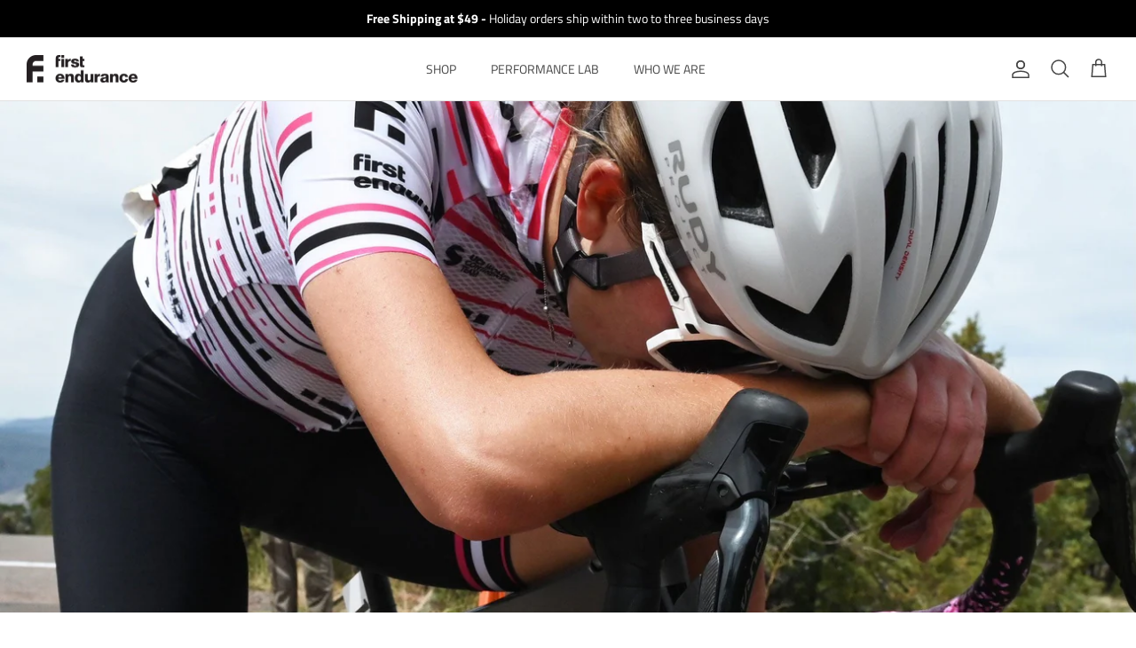

--- FILE ---
content_type: text/html; charset=utf-8
request_url: https://firstendurance.com/blogs/articles/exercise-damage-repair-and-the-benefits-of-a-recovery-aid?constraint=ultragen
body_size: 37944
content:
<!DOCTYPE html><html lang="en" dir="ltr">
<head>
  <!-- Symmetry 6.0.3 -->

  <title>
    The Science of Recovery: How to Optimize Your Recovery Process &ndash; Tagged &quot;&quot; &ndash; First Endurance 
  </title>

  <meta charset="utf-8" />
<meta name="viewport" content="width=device-width,initial-scale=1.0" />
<meta http-equiv="X-UA-Compatible" content="IE=edge">

<link rel="preconnect" href="https://cdn.shopify.com" crossorigin>
<link rel="preconnect" href="https://fonts.shopify.com" crossorigin>
<link rel="preconnect" href="https://monorail-edge.shopifysvc.com"><link rel="preload" as="font" href="//firstendurance.com/cdn/fonts/titillium_web/titilliumweb_n4.dc3610b1c7b7eb152fc1ddefb77e83a0b84386b3.woff2" type="font/woff2" crossorigin><link rel="preload" as="font" href="//firstendurance.com/cdn/fonts/titillium_web/titilliumweb_n4.dc3610b1c7b7eb152fc1ddefb77e83a0b84386b3.woff2" type="font/woff2" crossorigin><link rel="preload" as="font" href="//firstendurance.com/cdn/fonts/titillium_web/titilliumweb_n6.d0077791273e3522c40566c54d1c1b12128f0e2b.woff2" type="font/woff2" crossorigin><link rel="preload" as="font" href="//firstendurance.com/cdn/fonts/titillium_web/titilliumweb_n4.dc3610b1c7b7eb152fc1ddefb77e83a0b84386b3.woff2" type="font/woff2" crossorigin><link rel="preload" href="//firstendurance.com/cdn/shop/t/15/assets/vendor.min.js?v=11589511144441591071740157672" as="script">
<link rel="preload" href="//firstendurance.com/cdn/shop/t/15/assets/theme.js?v=85417484044267405871740157672" as="script"><link rel="canonical" href="https://firstendurance.com/blogs/articles/exercise-damage-repair-and-the-benefits-of-a-recovery-aid" /><link rel="icon" href="//firstendurance.com/cdn/shop/files/FE-Icon-W-on-B.png?crop=center&height=48&v=1673994410&width=48" type="image/png"><meta name="description" content="Dr. Bucci walks us through the process of recovery, including the integral roles that DOMS and EIMD play, and what you should – and shouldn’t – do in order to recover faster and realize bigger gains from your efforts.">
<style>
    @font-face {
  font-family: "Titillium Web";
  font-weight: 400;
  font-style: normal;
  font-display: fallback;
  src: url("//firstendurance.com/cdn/fonts/titillium_web/titilliumweb_n4.dc3610b1c7b7eb152fc1ddefb77e83a0b84386b3.woff2") format("woff2"),
       url("//firstendurance.com/cdn/fonts/titillium_web/titilliumweb_n4.24dc69d5a89277f2854e112bddfd2c5420fd3973.woff") format("woff");
}

    @font-face {
  font-family: "Titillium Web";
  font-weight: 700;
  font-style: normal;
  font-display: fallback;
  src: url("//firstendurance.com/cdn/fonts/titillium_web/titilliumweb_n7.d17ed1f3a767ca2dd9fcaa8710c651c747c3860e.woff2") format("woff2"),
       url("//firstendurance.com/cdn/fonts/titillium_web/titilliumweb_n7.56a12bf435e8401765588d4fbf86b152db29e2a2.woff") format("woff");
}

    
    @font-face {
  font-family: "Titillium Web";
  font-weight: 400;
  font-style: italic;
  font-display: fallback;
  src: url("//firstendurance.com/cdn/fonts/titillium_web/titilliumweb_i4.2e4a288a3b1073a078bbbf883bdf8c1ca2ff0f8f.woff2") format("woff2"),
       url("//firstendurance.com/cdn/fonts/titillium_web/titilliumweb_i4.98dfcf65bc48d5feb68ff42764400055451c917c.woff") format("woff");
}

    @font-face {
  font-family: "Titillium Web";
  font-weight: 700;
  font-style: italic;
  font-display: fallback;
  src: url("//firstendurance.com/cdn/fonts/titillium_web/titilliumweb_i7.3e8c9f7c6bca0b0064b77d34a6d297e354571235.woff2") format("woff2"),
       url("//firstendurance.com/cdn/fonts/titillium_web/titilliumweb_i7.163ab44a3549d32affe27b1c25448b75221b890d.woff") format("woff");
}

    @font-face {
  font-family: "Titillium Web";
  font-weight: 600;
  font-style: normal;
  font-display: fallback;
  src: url("//firstendurance.com/cdn/fonts/titillium_web/titilliumweb_n6.d0077791273e3522c40566c54d1c1b12128f0e2b.woff2") format("woff2"),
       url("//firstendurance.com/cdn/fonts/titillium_web/titilliumweb_n6.5874c9b6bc8a2765275c20eb706450753893f521.woff") format("woff");
}

    @font-face {
  font-family: "Titillium Web";
  font-weight: 400;
  font-style: normal;
  font-display: fallback;
  src: url("//firstendurance.com/cdn/fonts/titillium_web/titilliumweb_n4.dc3610b1c7b7eb152fc1ddefb77e83a0b84386b3.woff2") format("woff2"),
       url("//firstendurance.com/cdn/fonts/titillium_web/titilliumweb_n4.24dc69d5a89277f2854e112bddfd2c5420fd3973.woff") format("woff");
}

    @font-face {
  font-family: "Titillium Web";
  font-weight: 400;
  font-style: normal;
  font-display: fallback;
  src: url("//firstendurance.com/cdn/fonts/titillium_web/titilliumweb_n4.dc3610b1c7b7eb152fc1ddefb77e83a0b84386b3.woff2") format("woff2"),
       url("//firstendurance.com/cdn/fonts/titillium_web/titilliumweb_n4.24dc69d5a89277f2854e112bddfd2c5420fd3973.woff") format("woff");
}

    @font-face {
  font-family: "Titillium Web";
  font-weight: 600;
  font-style: normal;
  font-display: fallback;
  src: url("//firstendurance.com/cdn/fonts/titillium_web/titilliumweb_n6.d0077791273e3522c40566c54d1c1b12128f0e2b.woff2") format("woff2"),
       url("//firstendurance.com/cdn/fonts/titillium_web/titilliumweb_n6.5874c9b6bc8a2765275c20eb706450753893f521.woff") format("woff");
}

  </style>

  <meta property="og:site_name" content="First Endurance ">
<meta property="og:url" content="https://firstendurance.com/blogs/articles/exercise-damage-repair-and-the-benefits-of-a-recovery-aid">
<meta property="og:title" content="The Science of Recovery: How to Optimize Your Recovery Process">
<meta property="og:type" content="article">
<meta property="og:description" content="Dr. Bucci walks us through the process of recovery, including the integral roles that DOMS and EIMD play, and what you should – and shouldn’t – do in order to recover faster and realize bigger gains from your efforts."><meta property="og:image" content="http://firstendurance.com/cdn/shop/articles/science_of_recovery_ac9fd5de-1e4b-4398-b598-33226dc4cea6_1200x1200.jpg?v=1752872726">
  <meta property="og:image:secure_url" content="https://firstendurance.com/cdn/shop/articles/science_of_recovery_ac9fd5de-1e4b-4398-b598-33226dc4cea6_1200x1200.jpg?v=1752872726">
  <meta property="og:image:width" content="2048">
  <meta property="og:image:height" content="1382"><meta name="twitter:card" content="summary_large_image">
<meta name="twitter:title" content="The Science of Recovery: How to Optimize Your Recovery Process">
<meta name="twitter:description" content="Dr. Bucci walks us through the process of recovery, including the integral roles that DOMS and EIMD play, and what you should – and shouldn’t – do in order to recover faster and realize bigger gains from your efforts.">


  <link href="//firstendurance.com/cdn/shop/t/15/assets/styles.css?v=54626386951528646241756418029" rel="stylesheet" type="text/css" media="all" />
  <link href="//firstendurance.com/cdn/shop/t/15/assets/fe-custom.css?v=163450591771896700561754604547" rel="stylesheet" type="text/css" media="all" />
<link href="//firstendurance.com/cdn/shop/t/15/assets/owl.carousel.min.css?v=70516089817612781961740157672" rel="stylesheet" type="text/css" media="all" />
  <link href="//firstendurance.com/cdn/shop/t/15/assets/owl.theme.default.min.css?v=135046118358282713361740157672" rel="stylesheet" type="text/css" media="all" />
  <link href="//firstendurance.com/cdn/shop/t/15/assets/owl.custom.css?v=7918691857494331781740157672" rel="stylesheet" type="text/css" media="all" />
  <link href="//firstendurance.com/cdn/shop/t/15/assets/progress-bar.css?v=177467244652169874081740157672" rel="stylesheet" type="text/css" media="all" /> <script>
    window.theme = window.theme || {};
    theme.money_format_with_product_code_preference = "${{amount}} USD";
    theme.money_format_with_cart_code_preference = "${{amount}} USD";
    theme.money_format = "${{amount}}";
    theme.strings = {
      previous: "Previous",
      next: "Next",
      addressError: "Error looking up that address",
      addressNoResults: "No results for that address",
      addressQueryLimit: "You have exceeded the Google API usage limit. Consider upgrading to a \u003ca href=\"https:\/\/developers.google.com\/maps\/premium\/usage-limits\"\u003ePremium Plan\u003c\/a\u003e.",
      authError: "There was a problem authenticating your Google Maps API Key.",
      icon_labels_left: "Left",
      icon_labels_right: "Right",
      icon_labels_down: "Down",
      icon_labels_close: "Close",
      icon_labels_plus: "Plus",
      imageSlider: "Image slider",
      cart_terms_confirmation: "You must agree to the terms and conditions before continuing.",
      cart_general_quantity_too_high: "You can only have [QUANTITY] in your cart",
      products_listing_from: "From",
      layout_live_search_see_all: "See all results",
      products_product_add_to_cart: "Add to Cart",
      products_variant_no_stock: "Sold out",
      products_variant_non_existent: "Unavailable",
      products_product_pick_a: "Pick a",
      general_navigation_menu_toggle_aria_label: "Toggle menu",
      general_accessibility_labels_close: "Close",
      products_product_added_to_cart: "Added to cart",
      general_quick_search_pages: "Pages",
      general_quick_search_no_results: "Sorry, we couldn\u0026#39;t find any results",
      collections_general_see_all_subcollections: "See all..."
    };
    theme.routes = {
      cart_url: '/cart',
      cart_add_url: '/cart/add.js',
      cart_update_url: '/cart/update.js',
      predictive_search_url: '/search/suggest'
    };
    theme.settings = {
      cart_type: "page",
      after_add_to_cart: "notification",
      quickbuy_style: "button",
      avoid_orphans: true
    };
    document.documentElement.classList.add('js');
  </script>

  <script src="//firstendurance.com/cdn/shop/t/15/assets/vendor.min.js?v=11589511144441591071740157672" defer="defer"></script>  
  <script src="//firstendurance.com/cdn/shop/t/15/assets/theme.js?v=85417484044267405871740157672" defer="defer"></script>
    <!-- Google Tag Manager -->
<script>(function(w,d,s,l,i){w[l]=w[l]||[];w[l].push({'gtm.start':
new Date().getTime(),event:'gtm.js'});var f=d.getElementsByTagName(s)[0],
j=d.createElement(s),dl=l!='dataLayer'?'&l='+l:'';j.async=true;j.src=
'https://www.googletagmanager.com/gtm.js?id='+i+dl;f.parentNode.insertBefore(j,f);
})(window,document,'script','dataLayer','GTM-NL3FWVV');</script>
<!-- End Google Tag Manager -->
  <script>window.performance && window.performance.mark && window.performance.mark('shopify.content_for_header.start');</script><meta name="google-site-verification" content="BjC2Hm0bjdet0udhItIbWdjB51uVZfaDJmtfjxz0XF4">
<meta name="google-site-verification" content="BjC2Hm0bjdet0udhItIbWdjB51uVZfaDJmtfjxz0XF4">
<meta id="shopify-digital-wallet" name="shopify-digital-wallet" content="/65901822211/digital_wallets/dialog">
<meta name="shopify-checkout-api-token" content="e3d5e81724b2979c278940ad0824f127">
<meta id="in-context-paypal-metadata" data-shop-id="65901822211" data-venmo-supported="true" data-environment="production" data-locale="en_US" data-paypal-v4="true" data-currency="USD">
<link rel="alternate" type="application/atom+xml" title="Feed" href="/blogs/articles.atom" />
<script async="async" src="/checkouts/internal/preloads.js?locale=en-US"></script>
<link rel="preconnect" href="https://shop.app" crossorigin="anonymous">
<script async="async" src="https://shop.app/checkouts/internal/preloads.js?locale=en-US&shop_id=65901822211" crossorigin="anonymous"></script>
<script id="apple-pay-shop-capabilities" type="application/json">{"shopId":65901822211,"countryCode":"US","currencyCode":"USD","merchantCapabilities":["supports3DS"],"merchantId":"gid:\/\/shopify\/Shop\/65901822211","merchantName":"First Endurance ","requiredBillingContactFields":["postalAddress","email"],"requiredShippingContactFields":["postalAddress","email"],"shippingType":"shipping","supportedNetworks":["visa","masterCard","amex","discover","elo","jcb"],"total":{"type":"pending","label":"First Endurance ","amount":"1.00"},"shopifyPaymentsEnabled":true,"supportsSubscriptions":true}</script>
<script id="shopify-features" type="application/json">{"accessToken":"e3d5e81724b2979c278940ad0824f127","betas":["rich-media-storefront-analytics"],"domain":"firstendurance.com","predictiveSearch":true,"shopId":65901822211,"locale":"en"}</script>
<script>var Shopify = Shopify || {};
Shopify.shop = "firstendurance-com.myshopify.com";
Shopify.locale = "en";
Shopify.currency = {"active":"USD","rate":"1.0"};
Shopify.country = "US";
Shopify.theme = {"name":"FE Symmetry 6.0.3 - w\/ Recharge","id":148804763907,"schema_name":"Symmetry","schema_version":"6.0.3","theme_store_id":568,"role":"main"};
Shopify.theme.handle = "null";
Shopify.theme.style = {"id":null,"handle":null};
Shopify.cdnHost = "firstendurance.com/cdn";
Shopify.routes = Shopify.routes || {};
Shopify.routes.root = "/";</script>
<script type="module">!function(o){(o.Shopify=o.Shopify||{}).modules=!0}(window);</script>
<script>!function(o){function n(){var o=[];function n(){o.push(Array.prototype.slice.apply(arguments))}return n.q=o,n}var t=o.Shopify=o.Shopify||{};t.loadFeatures=n(),t.autoloadFeatures=n()}(window);</script>
<script>
  window.ShopifyPay = window.ShopifyPay || {};
  window.ShopifyPay.apiHost = "shop.app\/pay";
  window.ShopifyPay.redirectState = null;
</script>
<script id="shop-js-analytics" type="application/json">{"pageType":"article"}</script>
<script defer="defer" async type="module" src="//firstendurance.com/cdn/shopifycloud/shop-js/modules/v2/client.init-shop-cart-sync_BdyHc3Nr.en.esm.js"></script>
<script defer="defer" async type="module" src="//firstendurance.com/cdn/shopifycloud/shop-js/modules/v2/chunk.common_Daul8nwZ.esm.js"></script>
<script type="module">
  await import("//firstendurance.com/cdn/shopifycloud/shop-js/modules/v2/client.init-shop-cart-sync_BdyHc3Nr.en.esm.js");
await import("//firstendurance.com/cdn/shopifycloud/shop-js/modules/v2/chunk.common_Daul8nwZ.esm.js");

  window.Shopify.SignInWithShop?.initShopCartSync?.({"fedCMEnabled":true,"windoidEnabled":true});

</script>
<script>
  window.Shopify = window.Shopify || {};
  if (!window.Shopify.featureAssets) window.Shopify.featureAssets = {};
  window.Shopify.featureAssets['shop-js'] = {"shop-cart-sync":["modules/v2/client.shop-cart-sync_QYOiDySF.en.esm.js","modules/v2/chunk.common_Daul8nwZ.esm.js"],"init-fed-cm":["modules/v2/client.init-fed-cm_DchLp9rc.en.esm.js","modules/v2/chunk.common_Daul8nwZ.esm.js"],"shop-button":["modules/v2/client.shop-button_OV7bAJc5.en.esm.js","modules/v2/chunk.common_Daul8nwZ.esm.js"],"init-windoid":["modules/v2/client.init-windoid_DwxFKQ8e.en.esm.js","modules/v2/chunk.common_Daul8nwZ.esm.js"],"shop-cash-offers":["modules/v2/client.shop-cash-offers_DWtL6Bq3.en.esm.js","modules/v2/chunk.common_Daul8nwZ.esm.js","modules/v2/chunk.modal_CQq8HTM6.esm.js"],"shop-toast-manager":["modules/v2/client.shop-toast-manager_CX9r1SjA.en.esm.js","modules/v2/chunk.common_Daul8nwZ.esm.js"],"init-shop-email-lookup-coordinator":["modules/v2/client.init-shop-email-lookup-coordinator_UhKnw74l.en.esm.js","modules/v2/chunk.common_Daul8nwZ.esm.js"],"pay-button":["modules/v2/client.pay-button_DzxNnLDY.en.esm.js","modules/v2/chunk.common_Daul8nwZ.esm.js"],"avatar":["modules/v2/client.avatar_BTnouDA3.en.esm.js"],"init-shop-cart-sync":["modules/v2/client.init-shop-cart-sync_BdyHc3Nr.en.esm.js","modules/v2/chunk.common_Daul8nwZ.esm.js"],"shop-login-button":["modules/v2/client.shop-login-button_D8B466_1.en.esm.js","modules/v2/chunk.common_Daul8nwZ.esm.js","modules/v2/chunk.modal_CQq8HTM6.esm.js"],"init-customer-accounts-sign-up":["modules/v2/client.init-customer-accounts-sign-up_C8fpPm4i.en.esm.js","modules/v2/client.shop-login-button_D8B466_1.en.esm.js","modules/v2/chunk.common_Daul8nwZ.esm.js","modules/v2/chunk.modal_CQq8HTM6.esm.js"],"init-shop-for-new-customer-accounts":["modules/v2/client.init-shop-for-new-customer-accounts_CVTO0Ztu.en.esm.js","modules/v2/client.shop-login-button_D8B466_1.en.esm.js","modules/v2/chunk.common_Daul8nwZ.esm.js","modules/v2/chunk.modal_CQq8HTM6.esm.js"],"init-customer-accounts":["modules/v2/client.init-customer-accounts_dRgKMfrE.en.esm.js","modules/v2/client.shop-login-button_D8B466_1.en.esm.js","modules/v2/chunk.common_Daul8nwZ.esm.js","modules/v2/chunk.modal_CQq8HTM6.esm.js"],"shop-follow-button":["modules/v2/client.shop-follow-button_CkZpjEct.en.esm.js","modules/v2/chunk.common_Daul8nwZ.esm.js","modules/v2/chunk.modal_CQq8HTM6.esm.js"],"lead-capture":["modules/v2/client.lead-capture_BntHBhfp.en.esm.js","modules/v2/chunk.common_Daul8nwZ.esm.js","modules/v2/chunk.modal_CQq8HTM6.esm.js"],"checkout-modal":["modules/v2/client.checkout-modal_CfxcYbTm.en.esm.js","modules/v2/chunk.common_Daul8nwZ.esm.js","modules/v2/chunk.modal_CQq8HTM6.esm.js"],"shop-login":["modules/v2/client.shop-login_Da4GZ2H6.en.esm.js","modules/v2/chunk.common_Daul8nwZ.esm.js","modules/v2/chunk.modal_CQq8HTM6.esm.js"],"payment-terms":["modules/v2/client.payment-terms_MV4M3zvL.en.esm.js","modules/v2/chunk.common_Daul8nwZ.esm.js","modules/v2/chunk.modal_CQq8HTM6.esm.js"]};
</script>
<script>(function() {
  var isLoaded = false;
  function asyncLoad() {
    if (isLoaded) return;
    isLoaded = true;
    var urls = ["https:\/\/cdn.s3.pop-convert.com\/pcjs.production.min.js?unique_id=firstendurance-com.myshopify.com\u0026shop=firstendurance-com.myshopify.com","https:\/\/script.pop-convert.com\/new-micro\/production.pc.min.js?unique_id=firstendurance-com.myshopify.com\u0026shop=firstendurance-com.myshopify.com","https:\/\/cdn.jsdelivr.net\/gh\/apphq\/slidecart-dist@master\/slidecarthq-forward.js?4\u0026shop=firstendurance-com.myshopify.com","https:\/\/widget.wickedreports.com\/v2\/4872\/wr-f502fbbfb6b58d25c39a0211770563de.js?shop=firstendurance-com.myshopify.com"];
    for (var i = 0; i < urls.length; i++) {
      var s = document.createElement('script');
      s.type = 'text/javascript';
      s.async = true;
      s.src = urls[i];
      var x = document.getElementsByTagName('script')[0];
      x.parentNode.insertBefore(s, x);
    }
  };
  if(window.attachEvent) {
    window.attachEvent('onload', asyncLoad);
  } else {
    window.addEventListener('load', asyncLoad, false);
  }
})();</script>
<script id="__st">var __st={"a":65901822211,"offset":-25200,"reqid":"74df23cf-f1c3-453a-ae58-fa91a21c806a-1768950227","pageurl":"firstendurance.com\/blogs\/articles\/exercise-damage-repair-and-the-benefits-of-a-recovery-aid?constraint=ultragen","s":"articles-588725158147","u":"a165e3bd1593","p":"article","rtyp":"article","rid":588725158147};</script>
<script>window.ShopifyPaypalV4VisibilityTracking = true;</script>
<script id="captcha-bootstrap">!function(){'use strict';const t='contact',e='account',n='new_comment',o=[[t,t],['blogs',n],['comments',n],[t,'customer']],c=[[e,'customer_login'],[e,'guest_login'],[e,'recover_customer_password'],[e,'create_customer']],r=t=>t.map((([t,e])=>`form[action*='/${t}']:not([data-nocaptcha='true']) input[name='form_type'][value='${e}']`)).join(','),a=t=>()=>t?[...document.querySelectorAll(t)].map((t=>t.form)):[];function s(){const t=[...o],e=r(t);return a(e)}const i='password',u='form_key',d=['recaptcha-v3-token','g-recaptcha-response','h-captcha-response',i],f=()=>{try{return window.sessionStorage}catch{return}},m='__shopify_v',_=t=>t.elements[u];function p(t,e,n=!1){try{const o=window.sessionStorage,c=JSON.parse(o.getItem(e)),{data:r}=function(t){const{data:e,action:n}=t;return t[m]||n?{data:e,action:n}:{data:t,action:n}}(c);for(const[e,n]of Object.entries(r))t.elements[e]&&(t.elements[e].value=n);n&&o.removeItem(e)}catch(o){console.error('form repopulation failed',{error:o})}}const l='form_type',E='cptcha';function T(t){t.dataset[E]=!0}const w=window,h=w.document,L='Shopify',v='ce_forms',y='captcha';let A=!1;((t,e)=>{const n=(g='f06e6c50-85a8-45c8-87d0-21a2b65856fe',I='https://cdn.shopify.com/shopifycloud/storefront-forms-hcaptcha/ce_storefront_forms_captcha_hcaptcha.v1.5.2.iife.js',D={infoText:'Protected by hCaptcha',privacyText:'Privacy',termsText:'Terms'},(t,e,n)=>{const o=w[L][v],c=o.bindForm;if(c)return c(t,g,e,D).then(n);var r;o.q.push([[t,g,e,D],n]),r=I,A||(h.body.append(Object.assign(h.createElement('script'),{id:'captcha-provider',async:!0,src:r})),A=!0)});var g,I,D;w[L]=w[L]||{},w[L][v]=w[L][v]||{},w[L][v].q=[],w[L][y]=w[L][y]||{},w[L][y].protect=function(t,e){n(t,void 0,e),T(t)},Object.freeze(w[L][y]),function(t,e,n,w,h,L){const[v,y,A,g]=function(t,e,n){const i=e?o:[],u=t?c:[],d=[...i,...u],f=r(d),m=r(i),_=r(d.filter((([t,e])=>n.includes(e))));return[a(f),a(m),a(_),s()]}(w,h,L),I=t=>{const e=t.target;return e instanceof HTMLFormElement?e:e&&e.form},D=t=>v().includes(t);t.addEventListener('submit',(t=>{const e=I(t);if(!e)return;const n=D(e)&&!e.dataset.hcaptchaBound&&!e.dataset.recaptchaBound,o=_(e),c=g().includes(e)&&(!o||!o.value);(n||c)&&t.preventDefault(),c&&!n&&(function(t){try{if(!f())return;!function(t){const e=f();if(!e)return;const n=_(t);if(!n)return;const o=n.value;o&&e.removeItem(o)}(t);const e=Array.from(Array(32),(()=>Math.random().toString(36)[2])).join('');!function(t,e){_(t)||t.append(Object.assign(document.createElement('input'),{type:'hidden',name:u})),t.elements[u].value=e}(t,e),function(t,e){const n=f();if(!n)return;const o=[...t.querySelectorAll(`input[type='${i}']`)].map((({name:t})=>t)),c=[...d,...o],r={};for(const[a,s]of new FormData(t).entries())c.includes(a)||(r[a]=s);n.setItem(e,JSON.stringify({[m]:1,action:t.action,data:r}))}(t,e)}catch(e){console.error('failed to persist form',e)}}(e),e.submit())}));const S=(t,e)=>{t&&!t.dataset[E]&&(n(t,e.some((e=>e===t))),T(t))};for(const o of['focusin','change'])t.addEventListener(o,(t=>{const e=I(t);D(e)&&S(e,y())}));const B=e.get('form_key'),M=e.get(l),P=B&&M;t.addEventListener('DOMContentLoaded',(()=>{const t=y();if(P)for(const e of t)e.elements[l].value===M&&p(e,B);[...new Set([...A(),...v().filter((t=>'true'===t.dataset.shopifyCaptcha))])].forEach((e=>S(e,t)))}))}(h,new URLSearchParams(w.location.search),n,t,e,['guest_login'])})(!0,!0)}();</script>
<script integrity="sha256-4kQ18oKyAcykRKYeNunJcIwy7WH5gtpwJnB7kiuLZ1E=" data-source-attribution="shopify.loadfeatures" defer="defer" src="//firstendurance.com/cdn/shopifycloud/storefront/assets/storefront/load_feature-a0a9edcb.js" crossorigin="anonymous"></script>
<script crossorigin="anonymous" defer="defer" src="//firstendurance.com/cdn/shopifycloud/storefront/assets/shopify_pay/storefront-65b4c6d7.js?v=20250812"></script>
<script data-source-attribution="shopify.dynamic_checkout.dynamic.init">var Shopify=Shopify||{};Shopify.PaymentButton=Shopify.PaymentButton||{isStorefrontPortableWallets:!0,init:function(){window.Shopify.PaymentButton.init=function(){};var t=document.createElement("script");t.src="https://firstendurance.com/cdn/shopifycloud/portable-wallets/latest/portable-wallets.en.js",t.type="module",document.head.appendChild(t)}};
</script>
<script data-source-attribution="shopify.dynamic_checkout.buyer_consent">
  function portableWalletsHideBuyerConsent(e){var t=document.getElementById("shopify-buyer-consent"),n=document.getElementById("shopify-subscription-policy-button");t&&n&&(t.classList.add("hidden"),t.setAttribute("aria-hidden","true"),n.removeEventListener("click",e))}function portableWalletsShowBuyerConsent(e){var t=document.getElementById("shopify-buyer-consent"),n=document.getElementById("shopify-subscription-policy-button");t&&n&&(t.classList.remove("hidden"),t.removeAttribute("aria-hidden"),n.addEventListener("click",e))}window.Shopify?.PaymentButton&&(window.Shopify.PaymentButton.hideBuyerConsent=portableWalletsHideBuyerConsent,window.Shopify.PaymentButton.showBuyerConsent=portableWalletsShowBuyerConsent);
</script>
<script data-source-attribution="shopify.dynamic_checkout.cart.bootstrap">document.addEventListener("DOMContentLoaded",(function(){function t(){return document.querySelector("shopify-accelerated-checkout-cart, shopify-accelerated-checkout")}if(t())Shopify.PaymentButton.init();else{new MutationObserver((function(e,n){t()&&(Shopify.PaymentButton.init(),n.disconnect())})).observe(document.body,{childList:!0,subtree:!0})}}));
</script>
<script id='scb4127' type='text/javascript' async='' src='https://firstendurance.com/cdn/shopifycloud/privacy-banner/storefront-banner.js'></script><link id="shopify-accelerated-checkout-styles" rel="stylesheet" media="screen" href="https://firstendurance.com/cdn/shopifycloud/portable-wallets/latest/accelerated-checkout-backwards-compat.css" crossorigin="anonymous">
<style id="shopify-accelerated-checkout-cart">
        #shopify-buyer-consent {
  margin-top: 1em;
  display: inline-block;
  width: 100%;
}

#shopify-buyer-consent.hidden {
  display: none;
}

#shopify-subscription-policy-button {
  background: none;
  border: none;
  padding: 0;
  text-decoration: underline;
  font-size: inherit;
  cursor: pointer;
}

#shopify-subscription-policy-button::before {
  box-shadow: none;
}

      </style>

<script>window.performance && window.performance.mark && window.performance.mark('shopify.content_for_header.end');</script>
  <script src="https://cdnjs.cloudflare.com/ajax/libs/Chart.js/4.2.1/chart.umd.js" integrity="sha512-vCUbejtS+HcWYtDHRF2T5B0BKwVG/CLeuew5uT2AiX4SJ2Wff52+kfgONvtdATqkqQMC9Ye5K+Td0OTaz+P7cw==" crossorigin="anonymous" referrerpolicy="no-referrer"></script>
<script src="https://cdn.jsdelivr.net/npm/chartjs-plugin-datalabels@2"></script>

<!-- BEGIN app block: shopify://apps/klaviyo-email-marketing-sms/blocks/klaviyo-onsite-embed/2632fe16-c075-4321-a88b-50b567f42507 -->












  <script async src="https://static.klaviyo.com/onsite/js/TA7yii/klaviyo.js?company_id=TA7yii"></script>
  <script>!function(){if(!window.klaviyo){window._klOnsite=window._klOnsite||[];try{window.klaviyo=new Proxy({},{get:function(n,i){return"push"===i?function(){var n;(n=window._klOnsite).push.apply(n,arguments)}:function(){for(var n=arguments.length,o=new Array(n),w=0;w<n;w++)o[w]=arguments[w];var t="function"==typeof o[o.length-1]?o.pop():void 0,e=new Promise((function(n){window._klOnsite.push([i].concat(o,[function(i){t&&t(i),n(i)}]))}));return e}}})}catch(n){window.klaviyo=window.klaviyo||[],window.klaviyo.push=function(){var n;(n=window._klOnsite).push.apply(n,arguments)}}}}();</script>

  




  <script>
    window.klaviyoReviewsProductDesignMode = false
  </script>







<!-- END app block --><!-- BEGIN app block: shopify://apps/comments-plus-blog-comments/blocks/app-scripts/43e99dc3-03da-4062-9f67-446ae6b66af7 --><script type="text/javascript" async>
(function () {
    let customer_id_total = undefined;
    
    
    
    const pathname = window.location.pathname;

    let customer_id_local = undefined;
    
    const localStoreCustomer = localStorage.getItem('easy_disqus_customer');
    
    if(localStoreCustomer){
        if(JSON.parse(localStoreCustomer).id){
            customer_id_local = JSON.parse(localStoreCustomer).id;
        }
    }
    
    const redirect_to = localStorage.getItem('easy_disqus_redirect_to') ? localStorage.getItem('easy_disqus_redirect_to') : undefined;
    
    if(pathname === '/account' && customer_id_total && customer_id_local && redirect_to){
        if(customer_id_total === customer_id_local){
            localStorage.removeItem('easy_disqus_redirect_to');
            document.location.href = redirect_to;
        }
    }
})();
</script>

<!-- END app block --><!-- BEGIN app block: shopify://apps/eg-auto-add-to-cart/blocks/app-embed/0f7d4f74-1e89-4820-aec4-6564d7e535d2 -->










  
    <script
      async
      type="text/javascript"
      src="https://cdn.506.io/eg/script.js?shop=firstendurance-com.myshopify.com&v=7"
    ></script>
  



  <meta id="easygift-shop" itemid="c2hvcF8kXzE3Njg5NTAyMjc=" content="{&quot;isInstalled&quot;:true,&quot;installedOn&quot;:&quot;2022-09-30T22:27:17.954Z&quot;,&quot;appVersion&quot;:&quot;3.0&quot;,&quot;subscriptionName&quot;:&quot;Unlimited&quot;,&quot;cartAnalytics&quot;:true,&quot;freeTrialEndsOn&quot;:null,&quot;settings&quot;:{&quot;reminderBannerStyle&quot;:{&quot;position&quot;:{&quot;horizontal&quot;:&quot;right&quot;,&quot;vertical&quot;:&quot;bottom&quot;},&quot;imageUrl&quot;:null,&quot;closingMode&quot;:&quot;doNotAutoClose&quot;,&quot;cssStyles&quot;:&quot;&quot;,&quot;displayAfter&quot;:5,&quot;headerText&quot;:&quot;&quot;,&quot;primaryColor&quot;:&quot;#000000&quot;,&quot;reshowBannerAfter&quot;:&quot;everyNewSession&quot;,&quot;selfcloseAfter&quot;:5,&quot;showImage&quot;:false,&quot;subHeaderText&quot;:&quot;&quot;},&quot;addedItemIdentifier&quot;:&quot;_Gifted&quot;,&quot;ignoreOtherAppLineItems&quot;:null,&quot;customVariantsInfoLifetimeMins&quot;:1440,&quot;redirectPath&quot;:null,&quot;ignoreNonStandardCartRequests&quot;:false,&quot;bannerStyle&quot;:{&quot;position&quot;:{&quot;horizontal&quot;:&quot;right&quot;,&quot;vertical&quot;:&quot;bottom&quot;},&quot;cssStyles&quot;:null,&quot;primaryColor&quot;:&quot;#000000&quot;},&quot;themePresetId&quot;:null,&quot;notificationStyle&quot;:{&quot;position&quot;:{&quot;horizontal&quot;:null,&quot;vertical&quot;:null},&quot;primaryColor&quot;:null,&quot;duration&quot;:null,&quot;cssStyles&quot;:null,&quot;hasCustomizations&quot;:false},&quot;fetchCartData&quot;:false,&quot;useLocalStorage&quot;:{&quot;expiryMinutes&quot;:null,&quot;enabled&quot;:false},&quot;popupStyle&quot;:{&quot;closeModalOutsideClick&quot;:true,&quot;priceShowZeroDecimals&quot;:true,&quot;primaryColor&quot;:null,&quot;secondaryColor&quot;:null,&quot;cssStyles&quot;:null,&quot;addButtonText&quot;:null,&quot;dismissButtonText&quot;:null,&quot;outOfStockButtonText&quot;:null,&quot;imageUrl&quot;:null,&quot;hasCustomizations&quot;:false,&quot;showProductLink&quot;:false,&quot;subscriptionLabel&quot;:&quot;Subscription Plan&quot;},&quot;refreshAfterBannerClick&quot;:false,&quot;disableReapplyRules&quot;:false,&quot;disableReloadOnFailedAddition&quot;:false,&quot;autoReloadCartPage&quot;:false,&quot;ajaxRedirectPath&quot;:null,&quot;allowSimultaneousRequests&quot;:false,&quot;applyRulesOnCheckout&quot;:false,&quot;enableCartCtrlOverrides&quot;:true,&quot;customRedirectFromCart&quot;:null,&quot;scriptSettings&quot;:{&quot;branding&quot;:{&quot;show&quot;:false,&quot;removalRequestSent&quot;:null},&quot;productPageRedirection&quot;:{&quot;enabled&quot;:false,&quot;products&quot;:[],&quot;redirectionURL&quot;:&quot;\/&quot;},&quot;debugging&quot;:{&quot;enabled&quot;:false,&quot;enabledOn&quot;:null,&quot;stringifyObj&quot;:false},&quot;enableBuyNowInterceptions&quot;:false,&quot;useFinalPrice&quot;:false,&quot;hideGiftedPropertyText&quot;:false,&quot;fetchCartDataBeforeRequest&quot;:false,&quot;customCSS&quot;:null,&quot;delayUpdates&quot;:2000,&quot;decodePayload&quot;:false,&quot;hideAlertsOnFrontend&quot;:false,&quot;removeEGPropertyFromSplitActionLineItems&quot;:false,&quot;fetchProductInfoFromSavedDomain&quot;:false,&quot;removeProductsAddedFromExpiredRules&quot;:false},&quot;accessToEnterprise&quot;:false},&quot;translations&quot;:null,&quot;defaultLocale&quot;:&quot;en&quot;,&quot;shopDomain&quot;:&quot;firstendurance.com&quot;}">


<script defer>
  (async function() {
    try {

      const blockVersion = "v3"
      if (blockVersion != "v3") {
        return
      }

      let metaErrorFlag = false;
      if (metaErrorFlag) {
        return
      }

      // Parse metafields as JSON
      const metafields = {};

      // Process metafields in JavaScript
      let savedRulesArray = [];
      for (const [key, value] of Object.entries(metafields)) {
        if (value) {
          for (const prop in value) {
            // avoiding Object.Keys for performance gain -- no need to make an array of keys.
            savedRulesArray.push(value);
            break;
          }
        }
      }

      const metaTag = document.createElement('meta');
      metaTag.id = 'easygift-rules';
      metaTag.content = JSON.stringify(savedRulesArray);
      metaTag.setAttribute('itemid', 'cnVsZXNfJF8xNzY4OTUwMjI3');

      document.head.appendChild(metaTag);
      } catch (err) {
        
      }
  })();
</script>


  <script
    type="text/javascript"
    defer
  >

    (function () {
      try {
        window.EG_INFO = window.EG_INFO || {};
        var shopInfo = {"isInstalled":true,"installedOn":"2022-09-30T22:27:17.954Z","appVersion":"3.0","subscriptionName":"Unlimited","cartAnalytics":true,"freeTrialEndsOn":null,"settings":{"reminderBannerStyle":{"position":{"horizontal":"right","vertical":"bottom"},"imageUrl":null,"closingMode":"doNotAutoClose","cssStyles":"","displayAfter":5,"headerText":"","primaryColor":"#000000","reshowBannerAfter":"everyNewSession","selfcloseAfter":5,"showImage":false,"subHeaderText":""},"addedItemIdentifier":"_Gifted","ignoreOtherAppLineItems":null,"customVariantsInfoLifetimeMins":1440,"redirectPath":null,"ignoreNonStandardCartRequests":false,"bannerStyle":{"position":{"horizontal":"right","vertical":"bottom"},"cssStyles":null,"primaryColor":"#000000"},"themePresetId":null,"notificationStyle":{"position":{"horizontal":null,"vertical":null},"primaryColor":null,"duration":null,"cssStyles":null,"hasCustomizations":false},"fetchCartData":false,"useLocalStorage":{"expiryMinutes":null,"enabled":false},"popupStyle":{"closeModalOutsideClick":true,"priceShowZeroDecimals":true,"primaryColor":null,"secondaryColor":null,"cssStyles":null,"addButtonText":null,"dismissButtonText":null,"outOfStockButtonText":null,"imageUrl":null,"hasCustomizations":false,"showProductLink":false,"subscriptionLabel":"Subscription Plan"},"refreshAfterBannerClick":false,"disableReapplyRules":false,"disableReloadOnFailedAddition":false,"autoReloadCartPage":false,"ajaxRedirectPath":null,"allowSimultaneousRequests":false,"applyRulesOnCheckout":false,"enableCartCtrlOverrides":true,"customRedirectFromCart":null,"scriptSettings":{"branding":{"show":false,"removalRequestSent":null},"productPageRedirection":{"enabled":false,"products":[],"redirectionURL":"\/"},"debugging":{"enabled":false,"enabledOn":null,"stringifyObj":false},"enableBuyNowInterceptions":false,"useFinalPrice":false,"hideGiftedPropertyText":false,"fetchCartDataBeforeRequest":false,"customCSS":null,"delayUpdates":2000,"decodePayload":false,"hideAlertsOnFrontend":false,"removeEGPropertyFromSplitActionLineItems":false,"fetchProductInfoFromSavedDomain":false,"removeProductsAddedFromExpiredRules":false},"accessToEnterprise":false},"translations":null,"defaultLocale":"en","shopDomain":"firstendurance.com"};
        var productRedirectionEnabled = shopInfo.settings.scriptSettings.productPageRedirection.enabled;
        if (["Unlimited", "Enterprise"].includes(shopInfo.subscriptionName) && productRedirectionEnabled) {
          var products = shopInfo.settings.scriptSettings.productPageRedirection.products;
          if (products.length > 0) {
            var productIds = products.map(function(prod) {
              var productGid = prod.id;
              var productIdNumber = parseInt(productGid.split('/').pop());
              return productIdNumber;
            });
            var productInfo = null;
            var isProductInList = productIds.includes(productInfo.id);
            if (isProductInList) {
              var redirectionURL = shopInfo.settings.scriptSettings.productPageRedirection.redirectionURL;
              if (redirectionURL) {
                window.location = redirectionURL;
              }
            }
          }
        }

        
      } catch(err) {
      return
    }})()
  </script>



<!-- END app block --><!-- BEGIN app block: shopify://apps/yotpo-product-reviews/blocks/settings/eb7dfd7d-db44-4334-bc49-c893b51b36cf -->


  <script type="text/javascript" src="https://cdn-widgetsrepository.yotpo.com/v1/loader/4VhCD1Zvmgq3NmwopXt4hiBSK2XVcM8wzdSYCORO?languageCode=en" async></script>



  
<!-- END app block --><link href="https://monorail-edge.shopifysvc.com" rel="dns-prefetch">
<script>(function(){if ("sendBeacon" in navigator && "performance" in window) {try {var session_token_from_headers = performance.getEntriesByType('navigation')[0].serverTiming.find(x => x.name == '_s').description;} catch {var session_token_from_headers = undefined;}var session_cookie_matches = document.cookie.match(/_shopify_s=([^;]*)/);var session_token_from_cookie = session_cookie_matches && session_cookie_matches.length === 2 ? session_cookie_matches[1] : "";var session_token = session_token_from_headers || session_token_from_cookie || "";function handle_abandonment_event(e) {var entries = performance.getEntries().filter(function(entry) {return /monorail-edge.shopifysvc.com/.test(entry.name);});if (!window.abandonment_tracked && entries.length === 0) {window.abandonment_tracked = true;var currentMs = Date.now();var navigation_start = performance.timing.navigationStart;var payload = {shop_id: 65901822211,url: window.location.href,navigation_start,duration: currentMs - navigation_start,session_token,page_type: "article"};window.navigator.sendBeacon("https://monorail-edge.shopifysvc.com/v1/produce", JSON.stringify({schema_id: "online_store_buyer_site_abandonment/1.1",payload: payload,metadata: {event_created_at_ms: currentMs,event_sent_at_ms: currentMs}}));}}window.addEventListener('pagehide', handle_abandonment_event);}}());</script>
<script id="web-pixels-manager-setup">(function e(e,d,r,n,o){if(void 0===o&&(o={}),!Boolean(null===(a=null===(i=window.Shopify)||void 0===i?void 0:i.analytics)||void 0===a?void 0:a.replayQueue)){var i,a;window.Shopify=window.Shopify||{};var t=window.Shopify;t.analytics=t.analytics||{};var s=t.analytics;s.replayQueue=[],s.publish=function(e,d,r){return s.replayQueue.push([e,d,r]),!0};try{self.performance.mark("wpm:start")}catch(e){}var l=function(){var e={modern:/Edge?\/(1{2}[4-9]|1[2-9]\d|[2-9]\d{2}|\d{4,})\.\d+(\.\d+|)|Firefox\/(1{2}[4-9]|1[2-9]\d|[2-9]\d{2}|\d{4,})\.\d+(\.\d+|)|Chrom(ium|e)\/(9{2}|\d{3,})\.\d+(\.\d+|)|(Maci|X1{2}).+ Version\/(15\.\d+|(1[6-9]|[2-9]\d|\d{3,})\.\d+)([,.]\d+|)( \(\w+\)|)( Mobile\/\w+|) Safari\/|Chrome.+OPR\/(9{2}|\d{3,})\.\d+\.\d+|(CPU[ +]OS|iPhone[ +]OS|CPU[ +]iPhone|CPU IPhone OS|CPU iPad OS)[ +]+(15[._]\d+|(1[6-9]|[2-9]\d|\d{3,})[._]\d+)([._]\d+|)|Android:?[ /-](13[3-9]|1[4-9]\d|[2-9]\d{2}|\d{4,})(\.\d+|)(\.\d+|)|Android.+Firefox\/(13[5-9]|1[4-9]\d|[2-9]\d{2}|\d{4,})\.\d+(\.\d+|)|Android.+Chrom(ium|e)\/(13[3-9]|1[4-9]\d|[2-9]\d{2}|\d{4,})\.\d+(\.\d+|)|SamsungBrowser\/([2-9]\d|\d{3,})\.\d+/,legacy:/Edge?\/(1[6-9]|[2-9]\d|\d{3,})\.\d+(\.\d+|)|Firefox\/(5[4-9]|[6-9]\d|\d{3,})\.\d+(\.\d+|)|Chrom(ium|e)\/(5[1-9]|[6-9]\d|\d{3,})\.\d+(\.\d+|)([\d.]+$|.*Safari\/(?![\d.]+ Edge\/[\d.]+$))|(Maci|X1{2}).+ Version\/(10\.\d+|(1[1-9]|[2-9]\d|\d{3,})\.\d+)([,.]\d+|)( \(\w+\)|)( Mobile\/\w+|) Safari\/|Chrome.+OPR\/(3[89]|[4-9]\d|\d{3,})\.\d+\.\d+|(CPU[ +]OS|iPhone[ +]OS|CPU[ +]iPhone|CPU IPhone OS|CPU iPad OS)[ +]+(10[._]\d+|(1[1-9]|[2-9]\d|\d{3,})[._]\d+)([._]\d+|)|Android:?[ /-](13[3-9]|1[4-9]\d|[2-9]\d{2}|\d{4,})(\.\d+|)(\.\d+|)|Mobile Safari.+OPR\/([89]\d|\d{3,})\.\d+\.\d+|Android.+Firefox\/(13[5-9]|1[4-9]\d|[2-9]\d{2}|\d{4,})\.\d+(\.\d+|)|Android.+Chrom(ium|e)\/(13[3-9]|1[4-9]\d|[2-9]\d{2}|\d{4,})\.\d+(\.\d+|)|Android.+(UC? ?Browser|UCWEB|U3)[ /]?(15\.([5-9]|\d{2,})|(1[6-9]|[2-9]\d|\d{3,})\.\d+)\.\d+|SamsungBrowser\/(5\.\d+|([6-9]|\d{2,})\.\d+)|Android.+MQ{2}Browser\/(14(\.(9|\d{2,})|)|(1[5-9]|[2-9]\d|\d{3,})(\.\d+|))(\.\d+|)|K[Aa][Ii]OS\/(3\.\d+|([4-9]|\d{2,})\.\d+)(\.\d+|)/},d=e.modern,r=e.legacy,n=navigator.userAgent;return n.match(d)?"modern":n.match(r)?"legacy":"unknown"}(),u="modern"===l?"modern":"legacy",c=(null!=n?n:{modern:"",legacy:""})[u],f=function(e){return[e.baseUrl,"/wpm","/b",e.hashVersion,"modern"===e.buildTarget?"m":"l",".js"].join("")}({baseUrl:d,hashVersion:r,buildTarget:u}),m=function(e){var d=e.version,r=e.bundleTarget,n=e.surface,o=e.pageUrl,i=e.monorailEndpoint;return{emit:function(e){var a=e.status,t=e.errorMsg,s=(new Date).getTime(),l=JSON.stringify({metadata:{event_sent_at_ms:s},events:[{schema_id:"web_pixels_manager_load/3.1",payload:{version:d,bundle_target:r,page_url:o,status:a,surface:n,error_msg:t},metadata:{event_created_at_ms:s}}]});if(!i)return console&&console.warn&&console.warn("[Web Pixels Manager] No Monorail endpoint provided, skipping logging."),!1;try{return self.navigator.sendBeacon.bind(self.navigator)(i,l)}catch(e){}var u=new XMLHttpRequest;try{return u.open("POST",i,!0),u.setRequestHeader("Content-Type","text/plain"),u.send(l),!0}catch(e){return console&&console.warn&&console.warn("[Web Pixels Manager] Got an unhandled error while logging to Monorail."),!1}}}}({version:r,bundleTarget:l,surface:e.surface,pageUrl:self.location.href,monorailEndpoint:e.monorailEndpoint});try{o.browserTarget=l,function(e){var d=e.src,r=e.async,n=void 0===r||r,o=e.onload,i=e.onerror,a=e.sri,t=e.scriptDataAttributes,s=void 0===t?{}:t,l=document.createElement("script"),u=document.querySelector("head"),c=document.querySelector("body");if(l.async=n,l.src=d,a&&(l.integrity=a,l.crossOrigin="anonymous"),s)for(var f in s)if(Object.prototype.hasOwnProperty.call(s,f))try{l.dataset[f]=s[f]}catch(e){}if(o&&l.addEventListener("load",o),i&&l.addEventListener("error",i),u)u.appendChild(l);else{if(!c)throw new Error("Did not find a head or body element to append the script");c.appendChild(l)}}({src:f,async:!0,onload:function(){if(!function(){var e,d;return Boolean(null===(d=null===(e=window.Shopify)||void 0===e?void 0:e.analytics)||void 0===d?void 0:d.initialized)}()){var d=window.webPixelsManager.init(e)||void 0;if(d){var r=window.Shopify.analytics;r.replayQueue.forEach((function(e){var r=e[0],n=e[1],o=e[2];d.publishCustomEvent(r,n,o)})),r.replayQueue=[],r.publish=d.publishCustomEvent,r.visitor=d.visitor,r.initialized=!0}}},onerror:function(){return m.emit({status:"failed",errorMsg:"".concat(f," has failed to load")})},sri:function(e){var d=/^sha384-[A-Za-z0-9+/=]+$/;return"string"==typeof e&&d.test(e)}(c)?c:"",scriptDataAttributes:o}),m.emit({status:"loading"})}catch(e){m.emit({status:"failed",errorMsg:(null==e?void 0:e.message)||"Unknown error"})}}})({shopId: 65901822211,storefrontBaseUrl: "https://firstendurance.com",extensionsBaseUrl: "https://extensions.shopifycdn.com/cdn/shopifycloud/web-pixels-manager",monorailEndpoint: "https://monorail-edge.shopifysvc.com/unstable/produce_batch",surface: "storefront-renderer",enabledBetaFlags: ["2dca8a86"],webPixelsConfigList: [{"id":"1731789059","configuration":"{\"accountID\":\"TA7yii\",\"webPixelConfig\":\"eyJlbmFibGVBZGRlZFRvQ2FydEV2ZW50cyI6IHRydWV9\"}","eventPayloadVersion":"v1","runtimeContext":"STRICT","scriptVersion":"524f6c1ee37bacdca7657a665bdca589","type":"APP","apiClientId":123074,"privacyPurposes":["ANALYTICS","MARKETING"],"dataSharingAdjustments":{"protectedCustomerApprovalScopes":["read_customer_address","read_customer_email","read_customer_name","read_customer_personal_data","read_customer_phone"]}},{"id":"765559043","configuration":"{\"store_id\":\"166305\",\"environment\":\"prod\"}","eventPayloadVersion":"v1","runtimeContext":"STRICT","scriptVersion":"e1b3f843f8a910884b33e33e956dd640","type":"APP","apiClientId":294517,"privacyPurposes":[],"dataSharingAdjustments":{"protectedCustomerApprovalScopes":["read_customer_address","read_customer_email","read_customer_name","read_customer_personal_data","read_customer_phone"]}},{"id":"704413955","configuration":"{\"merchantId\":\"1025905\", \"url\":\"https:\/\/classic.avantlink.com\", \"shopName\": \"firstendurance-com\"}","eventPayloadVersion":"v1","runtimeContext":"STRICT","scriptVersion":"f125f620dfaaabbd1cefde6901cad1c4","type":"APP","apiClientId":125215244289,"privacyPurposes":["ANALYTICS","SALE_OF_DATA"],"dataSharingAdjustments":{"protectedCustomerApprovalScopes":["read_customer_personal_data"]}},{"id":"659587331","configuration":"{\"config\":\"{\\\"google_tag_ids\\\":[\\\"G-KRCZ10N8KJ\\\",\\\"GT-MRMWHH4F\\\"],\\\"target_country\\\":\\\"US\\\",\\\"gtag_events\\\":[{\\\"type\\\":\\\"begin_checkout\\\",\\\"action_label\\\":[\\\"G-KRCZ10N8KJ\\\",\\\"AW-458644178\\\/7Cv2CLCt9IAYENK12doB\\\"]},{\\\"type\\\":\\\"search\\\",\\\"action_label\\\":[\\\"G-KRCZ10N8KJ\\\",\\\"AW-458644178\\\/b0q6CLOt9IAYENK12doB\\\"]},{\\\"type\\\":\\\"view_item\\\",\\\"action_label\\\":[\\\"G-KRCZ10N8KJ\\\",\\\"AW-458644178\\\/XoGWCKqt9IAYENK12doB\\\",\\\"MC-VMGTGQYRG1\\\"]},{\\\"type\\\":\\\"purchase\\\",\\\"action_label\\\":[\\\"G-KRCZ10N8KJ\\\",\\\"AW-458644178\\\/deBQCKet9IAYENK12doB\\\",\\\"MC-VMGTGQYRG1\\\"]},{\\\"type\\\":\\\"page_view\\\",\\\"action_label\\\":[\\\"G-KRCZ10N8KJ\\\",\\\"AW-458644178\\\/gshfCKSt9IAYENK12doB\\\",\\\"MC-VMGTGQYRG1\\\"]},{\\\"type\\\":\\\"add_payment_info\\\",\\\"action_label\\\":[\\\"G-KRCZ10N8KJ\\\",\\\"AW-458644178\\\/KcBvCLat9IAYENK12doB\\\"]},{\\\"type\\\":\\\"add_to_cart\\\",\\\"action_label\\\":[\\\"G-KRCZ10N8KJ\\\",\\\"AW-458644178\\\/epzPCK2t9IAYENK12doB\\\"]}],\\\"enable_monitoring_mode\\\":false}\"}","eventPayloadVersion":"v1","runtimeContext":"OPEN","scriptVersion":"b2a88bafab3e21179ed38636efcd8a93","type":"APP","apiClientId":1780363,"privacyPurposes":[],"dataSharingAdjustments":{"protectedCustomerApprovalScopes":["read_customer_address","read_customer_email","read_customer_name","read_customer_personal_data","read_customer_phone"]}},{"id":"116654339","configuration":"{\"pixel_id\":\"1079056079451190\",\"pixel_type\":\"facebook_pixel\",\"metaapp_system_user_token\":\"-\"}","eventPayloadVersion":"v1","runtimeContext":"OPEN","scriptVersion":"ca16bc87fe92b6042fbaa3acc2fbdaa6","type":"APP","apiClientId":2329312,"privacyPurposes":["ANALYTICS","MARKETING","SALE_OF_DATA"],"dataSharingAdjustments":{"protectedCustomerApprovalScopes":["read_customer_address","read_customer_email","read_customer_name","read_customer_personal_data","read_customer_phone"]}},{"id":"shopify-app-pixel","configuration":"{}","eventPayloadVersion":"v1","runtimeContext":"STRICT","scriptVersion":"0450","apiClientId":"shopify-pixel","type":"APP","privacyPurposes":["ANALYTICS","MARKETING"]},{"id":"shopify-custom-pixel","eventPayloadVersion":"v1","runtimeContext":"LAX","scriptVersion":"0450","apiClientId":"shopify-pixel","type":"CUSTOM","privacyPurposes":["ANALYTICS","MARKETING"]}],isMerchantRequest: false,initData: {"shop":{"name":"First Endurance ","paymentSettings":{"currencyCode":"USD"},"myshopifyDomain":"firstendurance-com.myshopify.com","countryCode":"US","storefrontUrl":"https:\/\/firstendurance.com"},"customer":null,"cart":null,"checkout":null,"productVariants":[],"purchasingCompany":null},},"https://firstendurance.com/cdn","fcfee988w5aeb613cpc8e4bc33m6693e112",{"modern":"","legacy":""},{"shopId":"65901822211","storefrontBaseUrl":"https:\/\/firstendurance.com","extensionBaseUrl":"https:\/\/extensions.shopifycdn.com\/cdn\/shopifycloud\/web-pixels-manager","surface":"storefront-renderer","enabledBetaFlags":"[\"2dca8a86\"]","isMerchantRequest":"false","hashVersion":"fcfee988w5aeb613cpc8e4bc33m6693e112","publish":"custom","events":"[[\"page_viewed\",{}]]"});</script><script>
  window.ShopifyAnalytics = window.ShopifyAnalytics || {};
  window.ShopifyAnalytics.meta = window.ShopifyAnalytics.meta || {};
  window.ShopifyAnalytics.meta.currency = 'USD';
  var meta = {"page":{"pageType":"article","resourceType":"article","resourceId":588725158147,"requestId":"74df23cf-f1c3-453a-ae58-fa91a21c806a-1768950227"}};
  for (var attr in meta) {
    window.ShopifyAnalytics.meta[attr] = meta[attr];
  }
</script>
<script class="analytics">
  (function () {
    var customDocumentWrite = function(content) {
      var jquery = null;

      if (window.jQuery) {
        jquery = window.jQuery;
      } else if (window.Checkout && window.Checkout.$) {
        jquery = window.Checkout.$;
      }

      if (jquery) {
        jquery('body').append(content);
      }
    };

    var hasLoggedConversion = function(token) {
      if (token) {
        return document.cookie.indexOf('loggedConversion=' + token) !== -1;
      }
      return false;
    }

    var setCookieIfConversion = function(token) {
      if (token) {
        var twoMonthsFromNow = new Date(Date.now());
        twoMonthsFromNow.setMonth(twoMonthsFromNow.getMonth() + 2);

        document.cookie = 'loggedConversion=' + token + '; expires=' + twoMonthsFromNow;
      }
    }

    var trekkie = window.ShopifyAnalytics.lib = window.trekkie = window.trekkie || [];
    if (trekkie.integrations) {
      return;
    }
    trekkie.methods = [
      'identify',
      'page',
      'ready',
      'track',
      'trackForm',
      'trackLink'
    ];
    trekkie.factory = function(method) {
      return function() {
        var args = Array.prototype.slice.call(arguments);
        args.unshift(method);
        trekkie.push(args);
        return trekkie;
      };
    };
    for (var i = 0; i < trekkie.methods.length; i++) {
      var key = trekkie.methods[i];
      trekkie[key] = trekkie.factory(key);
    }
    trekkie.load = function(config) {
      trekkie.config = config || {};
      trekkie.config.initialDocumentCookie = document.cookie;
      var first = document.getElementsByTagName('script')[0];
      var script = document.createElement('script');
      script.type = 'text/javascript';
      script.onerror = function(e) {
        var scriptFallback = document.createElement('script');
        scriptFallback.type = 'text/javascript';
        scriptFallback.onerror = function(error) {
                var Monorail = {
      produce: function produce(monorailDomain, schemaId, payload) {
        var currentMs = new Date().getTime();
        var event = {
          schema_id: schemaId,
          payload: payload,
          metadata: {
            event_created_at_ms: currentMs,
            event_sent_at_ms: currentMs
          }
        };
        return Monorail.sendRequest("https://" + monorailDomain + "/v1/produce", JSON.stringify(event));
      },
      sendRequest: function sendRequest(endpointUrl, payload) {
        // Try the sendBeacon API
        if (window && window.navigator && typeof window.navigator.sendBeacon === 'function' && typeof window.Blob === 'function' && !Monorail.isIos12()) {
          var blobData = new window.Blob([payload], {
            type: 'text/plain'
          });

          if (window.navigator.sendBeacon(endpointUrl, blobData)) {
            return true;
          } // sendBeacon was not successful

        } // XHR beacon

        var xhr = new XMLHttpRequest();

        try {
          xhr.open('POST', endpointUrl);
          xhr.setRequestHeader('Content-Type', 'text/plain');
          xhr.send(payload);
        } catch (e) {
          console.log(e);
        }

        return false;
      },
      isIos12: function isIos12() {
        return window.navigator.userAgent.lastIndexOf('iPhone; CPU iPhone OS 12_') !== -1 || window.navigator.userAgent.lastIndexOf('iPad; CPU OS 12_') !== -1;
      }
    };
    Monorail.produce('monorail-edge.shopifysvc.com',
      'trekkie_storefront_load_errors/1.1',
      {shop_id: 65901822211,
      theme_id: 148804763907,
      app_name: "storefront",
      context_url: window.location.href,
      source_url: "//firstendurance.com/cdn/s/trekkie.storefront.cd680fe47e6c39ca5d5df5f0a32d569bc48c0f27.min.js"});

        };
        scriptFallback.async = true;
        scriptFallback.src = '//firstendurance.com/cdn/s/trekkie.storefront.cd680fe47e6c39ca5d5df5f0a32d569bc48c0f27.min.js';
        first.parentNode.insertBefore(scriptFallback, first);
      };
      script.async = true;
      script.src = '//firstendurance.com/cdn/s/trekkie.storefront.cd680fe47e6c39ca5d5df5f0a32d569bc48c0f27.min.js';
      first.parentNode.insertBefore(script, first);
    };
    trekkie.load(
      {"Trekkie":{"appName":"storefront","development":false,"defaultAttributes":{"shopId":65901822211,"isMerchantRequest":null,"themeId":148804763907,"themeCityHash":"13027783357491406701","contentLanguage":"en","currency":"USD"},"isServerSideCookieWritingEnabled":true,"monorailRegion":"shop_domain","enabledBetaFlags":["65f19447"]},"Session Attribution":{},"S2S":{"facebookCapiEnabled":true,"source":"trekkie-storefront-renderer","apiClientId":580111}}
    );

    var loaded = false;
    trekkie.ready(function() {
      if (loaded) return;
      loaded = true;

      window.ShopifyAnalytics.lib = window.trekkie;

      var originalDocumentWrite = document.write;
      document.write = customDocumentWrite;
      try { window.ShopifyAnalytics.merchantGoogleAnalytics.call(this); } catch(error) {};
      document.write = originalDocumentWrite;

      window.ShopifyAnalytics.lib.page(null,{"pageType":"article","resourceType":"article","resourceId":588725158147,"requestId":"74df23cf-f1c3-453a-ae58-fa91a21c806a-1768950227","shopifyEmitted":true});

      var match = window.location.pathname.match(/checkouts\/(.+)\/(thank_you|post_purchase)/)
      var token = match? match[1]: undefined;
      if (!hasLoggedConversion(token)) {
        setCookieIfConversion(token);
        
      }
    });


        var eventsListenerScript = document.createElement('script');
        eventsListenerScript.async = true;
        eventsListenerScript.src = "//firstendurance.com/cdn/shopifycloud/storefront/assets/shop_events_listener-3da45d37.js";
        document.getElementsByTagName('head')[0].appendChild(eventsListenerScript);

})();</script>
<script
  defer
  src="https://firstendurance.com/cdn/shopifycloud/perf-kit/shopify-perf-kit-3.0.4.min.js"
  data-application="storefront-renderer"
  data-shop-id="65901822211"
  data-render-region="gcp-us-central1"
  data-page-type="article"
  data-theme-instance-id="148804763907"
  data-theme-name="Symmetry"
  data-theme-version="6.0.3"
  data-monorail-region="shop_domain"
  data-resource-timing-sampling-rate="10"
  data-shs="true"
  data-shs-beacon="true"
  data-shs-export-with-fetch="true"
  data-shs-logs-sample-rate="1"
  data-shs-beacon-endpoint="https://firstendurance.com/api/collect"
></script>
</head>

<body class="template-article
 template-suffix-middle-hero-blog-post" data-cc-animate-timeout="0"><script>
      if ('IntersectionObserver' in window) {
        document.body.classList.add("cc-animate-enabled");
      }
    </script><a class="skip-link visually-hidden" href="#content">Skip to content</a>

  
  <div id="shopify-section-announcement-bar" class="shopify-section section-announcement-bar">
<div id="section-id-announcement-bar" class="announcement-bar announcement-bar--with-announcement" data-section-type="announcement-bar" data-cc-animate>
    <style data-shopify>
      #section-id-announcement-bar {
        --announcement-background: #000000;
        --announcement-text: #ffffff;
        --link-underline: rgba(255, 255, 255, 0.6);
        --announcement-font-size: 14px;
      }
    </style>

    <div class="container container--no-max">
      <div class="announcement-bar__left desktop-only">
        
      </div>

      <div class="announcement-bar__middle"><div class="announcement-bar__announcements"><div class="announcement" >
                <div class="announcement__text"><p><strong>Free Shipping at $49 - </strong>Holiday orders ship within two to three business days</p></div>
              </div><div class="announcement announcement--inactive" >
                <div class="announcement__text"><p><strong>100% Satisfaction Guarantee - </strong>Shop Risk-Free | No Questions Asked Refund Policy</p></div>
              </div></div>
          <div class="announcement-bar__announcement-controller">
            <button class="announcement-button announcement-button--previous notabutton" aria-label="Previous"><svg xmlns="http://www.w3.org/2000/svg" width="24" height="24" viewBox="0 0 24 24" fill="none" stroke="currentColor" stroke-width="1.5" stroke-linecap="round" stroke-linejoin="round" class="feather feather-chevron-left"><title>Left</title><polyline points="15 18 9 12 15 6"></polyline></svg></button><button class="announcement-button announcement-button--next notabutton" aria-label="Next"><svg xmlns="http://www.w3.org/2000/svg" width="24" height="24" viewBox="0 0 24 24" fill="none" stroke="currentColor" stroke-width="1.5" stroke-linecap="round" stroke-linejoin="round" class="feather feather-chevron-right"><title>Right</title><polyline points="9 18 15 12 9 6"></polyline></svg></button>
          </div></div>

      <div class="announcement-bar__right desktop-only">
        
        
          <div class="header-disclosures">
            <form method="post" action="/localization" id="localization_form_annbar" accept-charset="UTF-8" class="selectors-form" enctype="multipart/form-data"><input type="hidden" name="form_type" value="localization" /><input type="hidden" name="utf8" value="✓" /><input type="hidden" name="_method" value="put" /><input type="hidden" name="return_to" value="/blogs/articles/exercise-damage-repair-and-the-benefits-of-a-recovery-aid?constraint=ultragen" /></form>
          </div>
        
      </div>
    </div>
  </div>
</div>
  <div id="shopify-section-header" class="shopify-section section-header"><style data-shopify>
  .logo img {
    width: 125px;
  }
  .logo-area__middle--logo-image {
    max-width: 125px;
  }
  @media (max-width: 767.98px) {
    .logo img {
      width: 80px;
    }
  }</style>
<div data-section-type="header" data-cc-animate>
  <div id="pageheader" class="pageheader pageheader--layout-inline-menu-center">
    <div class="logo-area container container--no-max">
      <div class="logo-area__left">
        <div class="logo-area__left__inner">
          <button class="button notabutton mobile-nav-toggle" aria-label="Toggle menu" aria-controls="main-nav"><svg xmlns="http://www.w3.org/2000/svg" width="24" height="24" viewBox="0 0 24 24" fill="none" stroke="currentColor" stroke-width="1.5" stroke-linecap="round" stroke-linejoin="round" class="feather feather-menu" aria-hidden="true"><line x1="3" y1="12" x2="21" y2="12"></line><line x1="3" y1="6" x2="21" y2="6"></line><line x1="3" y1="18" x2="21" y2="18"></line></svg></button>
          
            <a class="show-search-link" href="/search" aria-label="Search">
              <span class="show-search-link__icon"><svg width="24px" height="24px" viewBox="0 0 24 24" aria-hidden="true">
    <g transform="translate(3.000000, 3.000000)" stroke="currentColor" stroke-width="1.5" fill="none" fill-rule="evenodd">
        <circle cx="7.82352941" cy="7.82352941" r="7.82352941"></circle>
        <line x1="13.9705882" y1="13.9705882" x2="18.4411765" y2="18.4411765" stroke-linecap="square"></line>
    </g>
</svg></span>
              <span class="show-search-link__text visually-hidden">Search</span>
            </a>
          
          
            <div class="navigation navigation--left" role="navigation" aria-label="Primary navigation">
              <div class="navigation__tier-1-container">
                <ul class="navigation__tier-1">
                  
<li class="navigation__item navigation__item--with-children navigation__item--with-mega-menu">
                      <a href="/pages/shop" class="navigation__link" aria-haspopup="true" aria-expanded="false" aria-controls="NavigationTier2-1">Shop</a>
                    </li>
                  
<li class="navigation__item navigation__item--with-children navigation__item--with-small-menu">
                      <a href="/pages/performance-lab" class="navigation__link" aria-haspopup="true" aria-expanded="false" aria-controls="NavigationTier2-2">Performance Lab</a>
                    </li>
                  
<li class="navigation__item">
                      <a href="/pages/about" class="navigation__link" >Who We Are</a>
                    </li>
                  
                </ul>
              </div>
            </div>
          
        </div>
      </div>

      <div class="logo-area__middle logo-area__middle--logo-image">
        <div class="logo-area__middle__inner">
          <div class="logo"><a class="logo__link" href="/" title="First Endurance "><img class="logo__image" src="//firstendurance.com/cdn/shop/files/logo-2020-black_250x.png?v=1674590154" alt="First Endurance " itemprop="logo" width="538" height="135" /></a></div>
        </div>
      </div>

      <div class="logo-area__right">
        <div class="logo-area__right__inner">
          
            
              <a class="header-account-link" href="https://firstendurance.com/customer_authentication/redirect?locale=en&region_country=US" aria-label="Account">
                <span class="header-account-link__text desktop-only visually-hidden">Account</span>
                <span class="header-account-link__icon"><svg width="24px" height="24px" viewBox="0 0 24 24" version="1.1" xmlns="http://www.w3.org/2000/svg" xmlns:xlink="http://www.w3.org/1999/xlink" aria-hidden="true">
  <g stroke="none" stroke-width="1" fill="none" fill-rule="evenodd">
      <path d="M12,2 C14.7614237,2 17,4.23857625 17,7 C17,9.76142375 14.7614237,12 12,12 C9.23857625,12 7,9.76142375 7,7 C7,4.23857625 9.23857625,2 12,2 Z M12,3.42857143 C10.0275545,3.42857143 8.42857143,5.02755446 8.42857143,7 C8.42857143,8.97244554 10.0275545,10.5714286 12,10.5714286 C13.2759485,10.5714286 14.4549736,9.89071815 15.0929479,8.7857143 C15.7309222,7.68071045 15.7309222,6.31928955 15.0929479,5.2142857 C14.4549736,4.10928185 13.2759485,3.42857143 12,3.42857143 Z" fill="currentColor"></path>
      <path d="M3,18.25 C3,15.763979 7.54216175,14.2499656 12.0281078,14.2499656 C16.5140539,14.2499656 21,15.7636604 21,18.25 C21,19.9075597 21,20.907554 21,21.2499827 L3,21.2499827 C3,20.9073416 3,19.9073474 3,18.25 Z" stroke="currentColor" stroke-width="1.5"></path>
      <circle stroke="currentColor" stroke-width="1.5" cx="12" cy="7" r="4.25"></circle>
  </g>
</svg></span>
              </a>
            
          
          
            <a class="show-search-link" href="/search">
              <span class="show-search-link__text visually-hidden">Search</span>
              <span class="show-search-link__icon"><svg width="24px" height="24px" viewBox="0 0 24 24" aria-hidden="true">
    <g transform="translate(3.000000, 3.000000)" stroke="currentColor" stroke-width="1.5" fill="none" fill-rule="evenodd">
        <circle cx="7.82352941" cy="7.82352941" r="7.82352941"></circle>
        <line x1="13.9705882" y1="13.9705882" x2="18.4411765" y2="18.4411765" stroke-linecap="square"></line>
    </g>
</svg></span>
            </a>
          
          <a href="/cart" class="cart-link">
            <span class="cart-link__label visually-hidden">Cart</span>
            <span class="cart-link__icon"><svg width="24px" height="24px" viewBox="0 0 24 24" aria-hidden="true">
  <g stroke="none" stroke-width="1" fill="none" fill-rule="evenodd">
    <rect x="0" y="0" width="24" height="24"></rect>
    <path d="M15.3214286,9.5 C15.3214286,7.93720195 15.3214286,6.5443448 15.3214286,5.32142857 C15.3214286,3.48705422 13.8343743,2 12,2 C10.1656257,2 8.67857143,3.48705422 8.67857143,5.32142857 C8.67857143,6.5443448 8.67857143,7.93720195 8.67857143,9.5" id="Oval-Copy-11" stroke="currentColor" stroke-width="1.5"></path>
    <polygon stroke="currentColor" stroke-width="1.5" points="5.35714286 7.70535714 18.6428571 7.70535714 19.75 21.2678571 4.25 21.2678571"></polygon>
  </g>
</svg></span>
          </a>
        </div>
      </div>
    </div><div id="main-search" class="main-search "
          data-live-search="true"
          data-live-search-price="false"
          data-live-search-vendor="false"
          data-live-search-meta="false"
          data-per-row-mob="2">

        <div class="main-search__container container">
          <button class="main-search__close button notabutton" aria-label="Close"><svg xmlns="http://www.w3.org/2000/svg" width="24" height="24" viewBox="0 0 24 24" fill="none" stroke="currentColor" stroke-width="1" stroke-linecap="round" stroke-linejoin="round" class="feather feather-x" aria-hidden="true"><line x1="18" y1="6" x2="6" y2="18"></line><line x1="6" y1="6" x2="18" y2="18"></line></svg></button>

          <form class="main-search__form" action="/search" method="get" autocomplete="off">
            <input type="hidden" name="type" value="product,article,page" />
            <input type="hidden" name="options[prefix]" value="last" />
            <div class="main-search__input-container">
              <input class="main-search__input" type="text" name="q" autocomplete="off" placeholder="Search..." aria-label="Search Store" />
            </div>
            <button class="main-search__button button notabutton" type="submit" aria-label="Submit"><svg width="24px" height="24px" viewBox="0 0 24 24" aria-hidden="true">
    <g transform="translate(3.000000, 3.000000)" stroke="currentColor" stroke-width="1.5" fill="none" fill-rule="evenodd">
        <circle cx="7.82352941" cy="7.82352941" r="7.82352941"></circle>
        <line x1="13.9705882" y1="13.9705882" x2="18.4411765" y2="18.4411765" stroke-linecap="square"></line>
    </g>
</svg></button>
          </form>

          <div class="main-search__results"></div>

          
        </div>
      </div></div>

  <div id="main-nav" class="desktop-only">
    <div class="navigation navigation--main" role="navigation" aria-label="Primary navigation">
      <div class="navigation__tier-1-container">
        <ul class="navigation__tier-1">
  
<li class="navigation__item navigation__item--with-children navigation__item--with-mega-menu">
      <a href="/pages/shop" class="navigation__link" aria-haspopup="true" aria-expanded="false" aria-controls="NavigationTier2-1">Shop</a>

      
        <a class="navigation__children-toggle" href="#"><svg xmlns="http://www.w3.org/2000/svg" width="24" height="24" viewBox="0 0 24 24" fill="none" stroke="currentColor" stroke-width="1.3" stroke-linecap="round" stroke-linejoin="round" class="feather feather-chevron-down"><title>Toggle menu</title><polyline points="6 9 12 15 18 9"></polyline></svg></a>

        <div id="NavigationTier2-1" class="navigation__tier-2-container navigation__child-tier"><div class="container">
              <ul class="navigation__tier-2 navigation__columns navigation__columns--count-4">
                
                  
                    <li class="navigation__item navigation__item--with-children navigation__column">
                      <a href="#" class="navigation__link navigation__column-title" aria-haspopup="true" aria-expanded="false">Daily</a>
                      
                        <a class="navigation__children-toggle" href="#"><svg xmlns="http://www.w3.org/2000/svg" width="24" height="24" viewBox="0 0 24 24" fill="none" stroke="currentColor" stroke-width="1.3" stroke-linecap="round" stroke-linejoin="round" class="feather feather-chevron-down"><title>Toggle menu</title><polyline points="6 9 12 15 18 9"></polyline></svg></a>
                      

                      
                        <div class="navigation__tier-3-container navigation__child-tier">
                          <ul class="navigation__tier-3">
                            
                            <li class="navigation__item">
                              <a class="navigation__link" href="/products/halo">HALO</a>
                            </li>
                            
                            <li class="navigation__item">
                              <a class="navigation__link" href="/products/multiv">MultiV</a>
                            </li>
                            
                            <li class="navigation__item">
                              <a class="navigation__link" href="/products/multiv-pro">MultiV-PRO</a>
                            </li>
                            
                            <li class="navigation__item">
                              <a class="navigation__link" href="/products/optygen">Optygen</a>
                            </li>
                            
                            <li class="navigation__item">
                              <a class="navigation__link" href="/products/optygenhp">OptygenHP</a>
                            </li>
                            
                          </ul>
                        </div>
                      
                    </li>
                  
                    <li class="navigation__item navigation__item--with-children navigation__column">
                      <a href="#" class="navigation__link navigation__column-title" aria-haspopup="true" aria-expanded="false">During</a>
                      
                        <a class="navigation__children-toggle" href="#"><svg xmlns="http://www.w3.org/2000/svg" width="24" height="24" viewBox="0 0 24 24" fill="none" stroke="currentColor" stroke-width="1.3" stroke-linecap="round" stroke-linejoin="round" class="feather feather-chevron-down"><title>Toggle menu</title><polyline points="6 9 12 15 18 9"></polyline></svg></a>
                      

                      
                        <div class="navigation__tier-3-container navigation__child-tier">
                          <ul class="navigation__tier-3">
                            
                            <li class="navigation__item">
                              <a class="navigation__link" href="/products/prerace">PreRace</a>
                            </li>
                            
                            <li class="navigation__item">
                              <a class="navigation__link" href="/products/liquid-shot">Liquid Shot</a>
                            </li>
                            
                            <li class="navigation__item">
                              <a class="navigation__link" href="/products/efs-drink">EFS Drink Mix</a>
                            </li>
                            
                            <li class="navigation__item">
                              <a class="navigation__link" href="/products/efspro">EFS-PRO High Carb</a>
                            </li>
                            
                          </ul>
                        </div>
                      
                    </li>
                  
                    <li class="navigation__item navigation__item--with-children navigation__column">
                      <a href="#" class="navigation__link navigation__column-title" aria-haspopup="true" aria-expanded="false">Recovery</a>
                      
                        <a class="navigation__children-toggle" href="#"><svg xmlns="http://www.w3.org/2000/svg" width="24" height="24" viewBox="0 0 24 24" fill="none" stroke="currentColor" stroke-width="1.3" stroke-linecap="round" stroke-linejoin="round" class="feather feather-chevron-down"><title>Toggle menu</title><polyline points="6 9 12 15 18 9"></polyline></svg></a>
                      

                      
                        <div class="navigation__tier-3-container navigation__child-tier">
                          <ul class="navigation__tier-3">
                            
                            <li class="navigation__item">
                              <a class="navigation__link" href="/products/ultragen">Ultragen</a>
                            </li>
                            
                          </ul>
                        </div>
                      
                    </li>
                  
                    <li class="navigation__item navigation__item--with-children navigation__column">
                      <a href="#" class="navigation__link navigation__column-title" aria-haspopup="true" aria-expanded="false">Bundles &amp; Gear</a>
                      
                        <a class="navigation__children-toggle" href="#"><svg xmlns="http://www.w3.org/2000/svg" width="24" height="24" viewBox="0 0 24 24" fill="none" stroke="currentColor" stroke-width="1.3" stroke-linecap="round" stroke-linejoin="round" class="feather feather-chevron-down"><title>Toggle menu</title><polyline points="6 9 12 15 18 9"></polyline></svg></a>
                      

                      
                        <div class="navigation__tier-3-container navigation__child-tier">
                          <ul class="navigation__tier-3">
                            
                            <li class="navigation__item">
                              <a class="navigation__link" href="/collections/bundles">Bundle &amp; Save</a>
                            </li>
                            
                            <li class="navigation__item">
                              <a class="navigation__link" href="/collections/gear">Gear &amp; Accessories</a>
                            </li>
                            
                          </ul>
                        </div>
                      
                    </li>
                  
                
</ul>
            </div></div>
      
    </li>
  
<li class="navigation__item navigation__item--with-children navigation__item--with-small-menu">
      <a href="/pages/performance-lab" class="navigation__link" aria-haspopup="true" aria-expanded="false" aria-controls="NavigationTier2-2">Performance Lab</a>

      
        <a class="navigation__children-toggle" href="#"><svg xmlns="http://www.w3.org/2000/svg" width="24" height="24" viewBox="0 0 24 24" fill="none" stroke="currentColor" stroke-width="1.3" stroke-linecap="round" stroke-linejoin="round" class="feather feather-chevron-down"><title>Toggle menu</title><polyline points="6 9 12 15 18 9"></polyline></svg></a>

        <div id="NavigationTier2-2" class="navigation__tier-2-container navigation__child-tier"><div class="container">
              <ul class="navigation__tier-2">
                
                  
                    <li class="navigation__item">
                      <a href="/blogs/articles" class="navigation__link" >Latest Articles</a>
                      

                      
                    </li>
                  
                    <li class="navigation__item">
                      <a href="https://firstendurance.com/blogs/articles/tagged/research" class="navigation__link" >Research</a>
                      

                      
                    </li>
                  
                    <li class="navigation__item">
                      <a href="https://firstendurance.com/blogs/articles/tagged/coaching" class="navigation__link" >Coaching</a>
                      

                      
                    </li>
                  
                    <li class="navigation__item">
                      <a href="/blogs/films" class="navigation__link" >Films</a>
                      

                      
                    </li>
                  
                    <li class="navigation__item">
                      <a href="/pages/athletes" class="navigation__link" >Athletes</a>
                      

                      
                    </li>
                  
                    <li class="navigation__item">
                      <a href="/blogs/teams" class="navigation__link" >Teams</a>
                      

                      
                    </li>
                  
                
</ul>
            </div></div>
      
    </li>
  
<li class="navigation__item">
      <a href="/pages/about" class="navigation__link" >Who We Are</a>

      
    </li>
  
</ul>
      </div>
    </div>
  </div><script class="mobile-navigation-drawer-template" type="text/template">
    <div class="mobile-navigation-drawer" data-mobile-expand-with-entire-link="true">
      <div class="navigation navigation--main" role="navigation" aria-label="Primary navigation">
        <div class="navigation__tier-1-container">
          <div class="navigation__mobile-header">
            <a href="#" class="mobile-nav-back ltr-icon" aria-label="Back"><svg xmlns="http://www.w3.org/2000/svg" width="24" height="24" viewBox="0 0 24 24" fill="none" stroke="currentColor" stroke-width="1.3" stroke-linecap="round" stroke-linejoin="round" class="feather feather-chevron-left"><title>Left</title><polyline points="15 18 9 12 15 6"></polyline></svg></a>
            <span class="mobile-nav-title"></span>
            <a href="#" class="mobile-nav-toggle"  aria-label="Close"><svg xmlns="http://www.w3.org/2000/svg" width="24" height="24" viewBox="0 0 24 24" fill="none" stroke="currentColor" stroke-width="1.3" stroke-linecap="round" stroke-linejoin="round" class="feather feather-x" aria-hidden="true"><line x1="18" y1="6" x2="6" y2="18"></line><line x1="6" y1="6" x2="18" y2="18"></line></svg></a>
          </div>
          <ul class="navigation__tier-1">
  
<li class="navigation__item navigation__item--with-children navigation__item--with-mega-menu">
      <a href="/pages/shop" class="navigation__link" aria-haspopup="true" aria-expanded="false" aria-controls="NavigationTier2-1-mob">Shop</a>

      
        <a class="navigation__children-toggle" href="#"><svg xmlns="http://www.w3.org/2000/svg" width="24" height="24" viewBox="0 0 24 24" fill="none" stroke="currentColor" stroke-width="1.3" stroke-linecap="round" stroke-linejoin="round" class="feather feather-chevron-down"><title>Toggle menu</title><polyline points="6 9 12 15 18 9"></polyline></svg></a>

        <div id="NavigationTier2-1-mob" class="navigation__tier-2-container navigation__child-tier"><div class="container">
              <ul class="navigation__tier-2 navigation__columns navigation__columns--count-4">
                
                  
                    <li class="navigation__item navigation__item--with-children navigation__column">
                      <a href="#" class="navigation__link navigation__column-title" aria-haspopup="true" aria-expanded="false">Daily</a>
                      
                        <a class="navigation__children-toggle" href="#"><svg xmlns="http://www.w3.org/2000/svg" width="24" height="24" viewBox="0 0 24 24" fill="none" stroke="currentColor" stroke-width="1.3" stroke-linecap="round" stroke-linejoin="round" class="feather feather-chevron-down"><title>Toggle menu</title><polyline points="6 9 12 15 18 9"></polyline></svg></a>
                      

                      
                        <div class="navigation__tier-3-container navigation__child-tier">
                          <ul class="navigation__tier-3">
                            
                            <li class="navigation__item">
                              <a class="navigation__link" href="/products/halo">HALO</a>
                            </li>
                            
                            <li class="navigation__item">
                              <a class="navigation__link" href="/products/multiv">MultiV</a>
                            </li>
                            
                            <li class="navigation__item">
                              <a class="navigation__link" href="/products/multiv-pro">MultiV-PRO</a>
                            </li>
                            
                            <li class="navigation__item">
                              <a class="navigation__link" href="/products/optygen">Optygen</a>
                            </li>
                            
                            <li class="navigation__item">
                              <a class="navigation__link" href="/products/optygenhp">OptygenHP</a>
                            </li>
                            
                          </ul>
                        </div>
                      
                    </li>
                  
                    <li class="navigation__item navigation__item--with-children navigation__column">
                      <a href="#" class="navigation__link navigation__column-title" aria-haspopup="true" aria-expanded="false">During</a>
                      
                        <a class="navigation__children-toggle" href="#"><svg xmlns="http://www.w3.org/2000/svg" width="24" height="24" viewBox="0 0 24 24" fill="none" stroke="currentColor" stroke-width="1.3" stroke-linecap="round" stroke-linejoin="round" class="feather feather-chevron-down"><title>Toggle menu</title><polyline points="6 9 12 15 18 9"></polyline></svg></a>
                      

                      
                        <div class="navigation__tier-3-container navigation__child-tier">
                          <ul class="navigation__tier-3">
                            
                            <li class="navigation__item">
                              <a class="navigation__link" href="/products/prerace">PreRace</a>
                            </li>
                            
                            <li class="navigation__item">
                              <a class="navigation__link" href="/products/liquid-shot">Liquid Shot</a>
                            </li>
                            
                            <li class="navigation__item">
                              <a class="navigation__link" href="/products/efs-drink">EFS Drink Mix</a>
                            </li>
                            
                            <li class="navigation__item">
                              <a class="navigation__link" href="/products/efspro">EFS-PRO High Carb</a>
                            </li>
                            
                          </ul>
                        </div>
                      
                    </li>
                  
                    <li class="navigation__item navigation__item--with-children navigation__column">
                      <a href="#" class="navigation__link navigation__column-title" aria-haspopup="true" aria-expanded="false">Recovery</a>
                      
                        <a class="navigation__children-toggle" href="#"><svg xmlns="http://www.w3.org/2000/svg" width="24" height="24" viewBox="0 0 24 24" fill="none" stroke="currentColor" stroke-width="1.3" stroke-linecap="round" stroke-linejoin="round" class="feather feather-chevron-down"><title>Toggle menu</title><polyline points="6 9 12 15 18 9"></polyline></svg></a>
                      

                      
                        <div class="navigation__tier-3-container navigation__child-tier">
                          <ul class="navigation__tier-3">
                            
                            <li class="navigation__item">
                              <a class="navigation__link" href="/products/ultragen">Ultragen</a>
                            </li>
                            
                          </ul>
                        </div>
                      
                    </li>
                  
                    <li class="navigation__item navigation__item--with-children navigation__column">
                      <a href="#" class="navigation__link navigation__column-title" aria-haspopup="true" aria-expanded="false">Bundles &amp; Gear</a>
                      
                        <a class="navigation__children-toggle" href="#"><svg xmlns="http://www.w3.org/2000/svg" width="24" height="24" viewBox="0 0 24 24" fill="none" stroke="currentColor" stroke-width="1.3" stroke-linecap="round" stroke-linejoin="round" class="feather feather-chevron-down"><title>Toggle menu</title><polyline points="6 9 12 15 18 9"></polyline></svg></a>
                      

                      
                        <div class="navigation__tier-3-container navigation__child-tier">
                          <ul class="navigation__tier-3">
                            
                            <li class="navigation__item">
                              <a class="navigation__link" href="/collections/bundles">Bundle &amp; Save</a>
                            </li>
                            
                            <li class="navigation__item">
                              <a class="navigation__link" href="/collections/gear">Gear &amp; Accessories</a>
                            </li>
                            
                          </ul>
                        </div>
                      
                    </li>
                  
                
</ul>
            </div></div>
      
    </li>
  
<li class="navigation__item navigation__item--with-children navigation__item--with-small-menu">
      <a href="/pages/performance-lab" class="navigation__link" aria-haspopup="true" aria-expanded="false" aria-controls="NavigationTier2-2-mob">Performance Lab</a>

      
        <a class="navigation__children-toggle" href="#"><svg xmlns="http://www.w3.org/2000/svg" width="24" height="24" viewBox="0 0 24 24" fill="none" stroke="currentColor" stroke-width="1.3" stroke-linecap="round" stroke-linejoin="round" class="feather feather-chevron-down"><title>Toggle menu</title><polyline points="6 9 12 15 18 9"></polyline></svg></a>

        <div id="NavigationTier2-2-mob" class="navigation__tier-2-container navigation__child-tier"><div class="container">
              <ul class="navigation__tier-2">
                
                  
                    <li class="navigation__item">
                      <a href="/blogs/articles" class="navigation__link" >Latest Articles</a>
                      

                      
                    </li>
                  
                    <li class="navigation__item">
                      <a href="https://firstendurance.com/blogs/articles/tagged/research" class="navigation__link" >Research</a>
                      

                      
                    </li>
                  
                    <li class="navigation__item">
                      <a href="https://firstendurance.com/blogs/articles/tagged/coaching" class="navigation__link" >Coaching</a>
                      

                      
                    </li>
                  
                    <li class="navigation__item">
                      <a href="/blogs/films" class="navigation__link" >Films</a>
                      

                      
                    </li>
                  
                    <li class="navigation__item">
                      <a href="/pages/athletes" class="navigation__link" >Athletes</a>
                      

                      
                    </li>
                  
                    <li class="navigation__item">
                      <a href="/blogs/teams" class="navigation__link" >Teams</a>
                      

                      
                    </li>
                  
                
</ul>
            </div></div>
      
    </li>
  
<li class="navigation__item">
      <a href="/pages/about" class="navigation__link" >Who We Are</a>

      
    </li>
  
</ul>
          
        </div>
      </div>
    </div>
  </script>

  <a href="#" class="header-shade mobile-nav-toggle" aria-label="general.navigation_menu.toggle_aria_label"></a>
</div><script id="InlineNavigationCheckScript">
  theme.inlineNavigationCheck = function() {
    var pageHeader = document.querySelector('.pageheader'),
        inlineNavContainer = pageHeader.querySelector('.logo-area__left__inner'),
        inlineNav = inlineNavContainer.querySelector('.navigation--left');
    if (inlineNav && getComputedStyle(inlineNav).display != 'none') {
      var inlineMenuCentered = document.querySelector('.pageheader--layout-inline-menu-center'),
          logoContainer = document.querySelector('.logo-area__middle__inner');
      if(inlineMenuCentered) {
        var rightWidth = document.querySelector('.logo-area__right__inner').clientWidth,
            middleWidth = logoContainer.clientWidth,
            logoArea = document.querySelector('.logo-area'),
            computedLogoAreaStyle = getComputedStyle(logoArea),
            logoAreaInnerWidth = logoArea.clientWidth - Math.ceil(parseFloat(computedLogoAreaStyle.paddingLeft)) - Math.ceil(parseFloat(computedLogoAreaStyle.paddingRight)),
            availableNavWidth = logoAreaInnerWidth - Math.max(rightWidth, middleWidth) * 2 - 40;
        inlineNavContainer.style.maxWidth = availableNavWidth + 'px';
      }

      var firstInlineNavLink = inlineNav.querySelector('.navigation__item:first-child'),
          lastInlineNavLink = inlineNav.querySelector('.navigation__item:last-child');
      if (lastInlineNavLink) {
        var inlineNavWidth = null;
        if(document.querySelector('html[dir=rtl]')) {
          inlineNavWidth = firstInlineNavLink.offsetLeft - lastInlineNavLink.offsetLeft + firstInlineNavLink.offsetWidth;
        } else {
          inlineNavWidth = lastInlineNavLink.offsetLeft - firstInlineNavLink.offsetLeft + lastInlineNavLink.offsetWidth;
        }
        if (inlineNavContainer.offsetWidth >= inlineNavWidth) {
          pageHeader.classList.add('pageheader--layout-inline-permitted');
          var tallLogo = logoContainer.clientHeight > lastInlineNavLink.clientHeight + 20;
          if (tallLogo) {
            inlineNav.classList.add('navigation--tight-underline');
          } else {
            inlineNav.classList.remove('navigation--tight-underline');
          }
        } else {
          pageHeader.classList.remove('pageheader--layout-inline-permitted');
        }
      }
    }
  }
  theme.inlineNavigationCheck();

  theme.setInitialHeaderHeightProperty = () => {
    let headerHeight = 0,
        section = document.querySelector('.section-header');
    if (section) {
      headerHeight = Math.ceil(section.clientHeight);
      document.documentElement.style.setProperty('--theme-header-height', headerHeight + 'px');
    }
  };
  setTimeout(theme.setInitialHeaderHeightProperty, 0);
</script>
<style> #shopify-section-header {/** background: #fbe54dee; **/} </style></div>
  <div id="shopify-section-store-messages" class="shopify-section section-store-messages"><div id="section-id-store-messages" data-section-type="store-messages" data-cc-animate>
    <style data-shopify>
      #section-id-store-messages {
        --background: #f4f6f8;
        --text-1: #000000;
        --text-2: #000000;
      }
    </style>
    <div class="store-messages messages-0 desktop-only">
      <div class="container cf"></div>
    </div></div>
</div>

  <main id="content" role="main">
    <div class="container cf">

      <div id="shopify-section-template--19192415387907__main" class="shopify-section page-section-spacing">
  <div class="article-image article-image--large align-center hero-middle-align  ">
    
      <div class="page-header page-header--with-background  page-header--padded-large rimage-wrapper">
        <div class="rimage-background lazyload fade-in"
          data-bgset="//firstendurance.com/cdn/shop/articles/science_of_recovery_ac9fd5de-1e4b-4398-b598-33226dc4cea6_180x.jpg?v=1752872726 180w 121h,
  //firstendurance.com/cdn/shop/articles/science_of_recovery_ac9fd5de-1e4b-4398-b598-33226dc4cea6_360x.jpg?v=1752872726 360w 243h,
  //firstendurance.com/cdn/shop/articles/science_of_recovery_ac9fd5de-1e4b-4398-b598-33226dc4cea6_540x.jpg?v=1752872726 540w 364h,
  //firstendurance.com/cdn/shop/articles/science_of_recovery_ac9fd5de-1e4b-4398-b598-33226dc4cea6_720x.jpg?v=1752872726 720w 486h,
  //firstendurance.com/cdn/shop/articles/science_of_recovery_ac9fd5de-1e4b-4398-b598-33226dc4cea6_900x.jpg?v=1752872726 900w 607h,
  //firstendurance.com/cdn/shop/articles/science_of_recovery_ac9fd5de-1e4b-4398-b598-33226dc4cea6_1080x.jpg?v=1752872726 1080w 729h,
  //firstendurance.com/cdn/shop/articles/science_of_recovery_ac9fd5de-1e4b-4398-b598-33226dc4cea6_1296x.jpg?v=1752872726 1296w 875h,
  //firstendurance.com/cdn/shop/articles/science_of_recovery_ac9fd5de-1e4b-4398-b598-33226dc4cea6_1512x.jpg?v=1752872726 1512w 1020h,
  //firstendurance.com/cdn/shop/articles/science_of_recovery_ac9fd5de-1e4b-4398-b598-33226dc4cea6_1728x.jpg?v=1752872726 1728w 1166h,
  //firstendurance.com/cdn/shop/articles/science_of_recovery_ac9fd5de-1e4b-4398-b598-33226dc4cea6_1950x.jpg?v=1752872726 1950w 1316h,
  
  
  
  
  
  
  
  
  //firstendurance.com/cdn/shop/articles/science_of_recovery_ac9fd5de-1e4b-4398-b598-33226dc4cea6.jpg?v=1752872726 2048w 1382h"
          data-sizes="auto"
          data-parent-fit="cover"></div>

        
          <div class="overlay-text overlay-text--inline"></div>
        
      </div>
    
  </div>



  <div class="container" data-cc-animate>
      <div class="page-header cf">
        <h1 class="majortitle">The Science of Recovery: How to Optimize Your Recovery Process</h1>
      </div>
  </div><!-- /.pagetitle -->


<div class="article">
  <div class="container">

    <div class="rte cf spaced-row" data-cc-animate>
      <p style="text-align: left;"><strong>By Dr. Luke Bucci &amp; Jeff Feliciano</strong></p>
<h3><span>Introduction</span></h3>
<p><span style="font-weight: 400;">When you give everything while training or racing, it can take days to get back to 100%. In the meantime, you’ll be dealing with lingering discomfort and weakness caused by good ol’ DOMS (Delayed Onset Muscle Soreness) and EIMD (Exercise-Induced Muscle Damage).</span></p>
<p><span style="font-weight: 400;">As complex as those initialisms may sound, they’re referring to something much more complex: your body’s ability to recover from scorched-earth exercise efforts – the actual process of tearing down and rebuilding your muscles. Post-exercise discomfort is, unfortunately, necessary, and tampering with symptoms like soreness and inflammation can negatively impact recovery; but there are nutritional shortcuts you can take to recover faster.</span></p>
<p><span style="font-weight: 400;">In this blog post, Dr. Bucci and Jeff Feliciano walk us through the process of recovery, including the integral roles that DOMS and EIMD play, and what you should – and shouldn’t – do in order to recover faster and realize bigger gains from your efforts.</span></p>
<h3><span>UNWANTED DAMAGE OR BLESSED REBIRTH?</span></h3>
<p><span style="font-weight: 400;"></span><span style="font-weight: 400;">Recovery is the catch-all term for the normal, natural processes by which your body adapts to extreme endurance exercise. Recovery starts immediately after extreme exercise and lasts for up to a week or more afterwards. It can be painful, annoying, and mentally and physically fatiguing. These universal feelings and findings are covered by DOMS and EIMD, which sound like terrible things that need to be rectified and avoided. After all, who wants DOMSoreness and EIMDamage? Well, all of us, it turns out.</span></p>
<p><span style="font-weight: 400;">We all dislike the hurting and the loss of performance we experience during DOMS and EIMD; however, if you really want to recover, you </span><i><span style="font-weight: 400;">want </span></i><span style="font-weight: 400;">that Soreness and Damage. What? Am I a sadist? Well, all endurance athletes are kind of sadists, but not for this reason! Confused? Don’t be – your body knows what to do for recovery so you become better than before.</span></p>
<h3><span>THE TRUTH BEHIND "NO PAIN; NO GAIN."</span></h3>
<p><span style="font-weight: 400;">The field of post-exercise recovery is slowly beginning to understand that the delayed-onset of soreness and muscle damage you experience after strenuous exercise – especially endurance training – is due to your body’s own repair, rebuild, and recovery processes more than damage directly resulting from extreme exercise. It’s the result of exercise, sure, because without exercise, DOMS and EIMD wouldn’t be happening. But it’s really your body’s choice. That’s right, recovery has been misunderstood, primarily due to research studies jumping to obvious-but-specious conclusions and not looking at the big picture of what’s going on in the body.</span></p>
<p><span style="font-weight: 400;">You experience DOMS and EIMD because your muscles are </span><i><span style="font-weight: 400;">remodeling</span></i><span style="font-weight: 400;">. And just like making an omelet or renovating a house, remodeling means tearing some things down that are obsolete, which we experience as that Soreness and Damage. Your sore, achy, and weakened muscles are becoming something better, remodeled into a stronger structure with more function, so you can withstand more exercise – this is a big but misunderstood part of exercise training.</span></p>
<p><span style="font-weight: 400;">That’s not to say exercise doesn’t directly cause damage. There is microscopic evidence of what looks just like and is obvious damage – myofibrillar tears, disrupted sarcomeres, fragmented microcapillaries, and many other obvious structural changes are present. But those are, thankfully, short-lived – they repair in a week or so, depending on myriad factors like your nutritional status.</span></p>
<p><span style="font-weight: 400;">The reality is that much of the biochemical and thus structural damage is self-inflicted. The exercise or even over-exercise did not melt or rip muscles apart – your muscular reaction to severe exercise did.</span></p>
<p><span style="font-weight: 400;">All those structural changes are being orchestrated by a cascade of inflammatory signals to unleash free radicals (oxidative stress) to destroy specific areas that need to be torn down to be rebuilt stronger. The small surge of free radicals produced by pushing exercise to extremes is amplified immediately post-exercise, triggering and redirecting the normal inflammatory cascade that starts the recovery process, and also the pain, loss of function and malaise that follows exercise. </span></p>
<p><span style="font-weight: 400;">The complex nature of biochemical evidence of rampant free radical activity – hand-in-hand with inflammatory signals flying around – is becoming increasingly better understood, and it looks more and more like the culprit behind the muscle destruction derby following harsh exercise. Those biological demolition teams are closely followed by the construction crew </span><i><span style="font-weight: 400;">in a precisely timed and regulated manner</span></i><span style="font-weight: 400;"> to reach the Promised Land of training progress and performance gains.</span></p>
<h3><span>DISPELLING OXYMORONS</span></h3>
<p><span style="font-weight: 400;"></span><span style="font-weight: 400;">The remodeling/rebuilding metaphor helps explain why boosting antioxidant capacity too much can short-circuit recovery, training gains, and performance.  Using antioxidants to quench the free-radical (oxidative) storm following extreme exercise has been hit-or-miss for benefits, finding – paradoxically – both worsening and improvement of DOMS/EIMD. The remodeling metaphor also explains why strong antiinflammatories – including NSAIDs like aspirin, naproxen, and ibuprofen – reduce pain but also slow recovery.</span></p>
<p><span style="font-weight: 400;">Too many antioxidants can slow the triggering of inflammation, and thus, slow the entire recovery process. Too much antiinflammatory activity can likewise blunt the start of recovery, lengthening the process, and risking a less successful repair, rebuild, and recovery. They may address symptoms, but they’re also killing the free-radical demolition teams by interfering with inflammatory cytokines and eicosanoids, making rebuilding no better than status quo and limiting performance gains. </span></p>
<p><span style="font-weight: 400;">Your body knows what it is doing, and it’s not only normal, but healthy and preferable to experience the discomfort of DOMS and EIMD to improve. Now you know why. Your body has a balance of oxidation and inflammation that it uses wisely during the initial phase – the demolition part of our remodeling metaphor – of the recovery process.</span></p>
<div style="text-align: left;"><img style="float: none;" alt="" src="https://cdn.shopify.com/s/files/1/0659/0182/2211/files/ultragen-dna-2.jpg?v=1721769197"></div>
<div style="text-align: center;"></div>
<h3><span>RECOVERY THROUGH NUTRITION</span></h3>
<p><span style="font-weight: 400;"></span><span style="font-weight: 400;">Even though DOMS and EMID are good for the recovery process, endurance athletes need to actually get past them to full recovery ASAP. We want those processes to play out, but we want to get through them and back to 100% faster than they would play out on their own.</span></p>
<p><span style="font-weight: 400;">Fortunately, many human studies have laid the groundwork for recovering optimally from grueling, exhaustive, long, and devastating exercise. In the simplest terms, you need to treat recovery like you treat your performance: Feed it!</span></p>
<blockquote>
<p><span style="font-weight: 400;"><span>You need to treat recovery like you treat your performance: Feed it!</span></span></p>
</blockquote>
<p><strong>SOLUTION #1: Start immediately!</strong></p>
<p><span style="font-weight: 400;">Post-exercise, you have a roughly 30-minute window to pour in nutritional support to reach as speedy a recovery as possible. Immediately make and consume a recovery drink like <a href="https://firstendurance.com/products/ultragen">Ultragen</a> as directed to start the process right.</span></p>
<p><strong>SOLUTION #2: Hydrate!</strong></p>
<p><span style="font-weight: 400;">Just like performance, your body needs adequate and consistent hydration in order to more easily move around all those signals, cellular trash, and rebuilding nutrients. That’s why <a href="https://firstendurance.com/products/ultragen">Ultragen</a> is a drink mix – it gets absorbed quickly, which means the most important and needed nutrients get absorbed quickly, too.</span></p>
<p><strong>SOLUTION #3: Refuel!</strong></p>
<p><span style="font-weight: 400;">Again, just like performance, carbs are needed for the fast energy they bring to remodeling and rebuilding tissues. Human studies have found that carbs are more important than protein for recovery – when breaking down tissues, the amino acids are still there, but your tissues need energy to reuse them for protein – the basis of cell, tissue and muscle structures. Carbs themselves are positive signals and regulators of the repair process.</span></p>
<p><strong>SOLUTION #4: Fortify!</strong></p>
<p><span style="font-weight: 400;">Every rebuilding effort needs building materials, so protein and its component amino acids are right behind energy for healthy rebuilding. The presence of particular amino acids, especially BCAAs (Branched Chain Amino Acids Leucine, Isoleucine and Valine), also are key regulatory agents justifying your body’s effort to repair. A fast-digesting protein like whey protein isolate and whey protein hydrolysate are rich in BCAAs and send amino acids faster into the bloodstream than other proteins or even equivalent amounts of amino acids. Restoring normal blood amino acid levels also supports your brain neurotransmitters so your head gets back in the game, also helpful for better sleep which is extremely important for recovery.</span></p>
<p><strong>SOLUTION #5: Activate!</strong></p>
<p><span style="font-weight: 400;">Electrolytes, vitamins and minerals – the instigators. A steady exogenous supply of essential micronutrients makes sure that your rebuilding tissues can activate and utilize fuel and building blocks and receptors and transporters for cell repair.</span></p>
<p><strong>SOLUTION #6: Resuscitate!</strong></p>
<p><span style="font-weight: 400;">Your gut suffers from extreme exertion, especially in long-duration exercise, and you want your gut to bounce back immediately to supply your aching body with needed nutrients to speed up recovery processes. Glutamine is a primary fuel for gut lining cells and immune cells that help orchestrate the rebuilding and repair processes. And your gut gets first dibs on everything you swallow, so it can bounce back faster than the rest of you.</span></p>
<p><strong>SOLUTION #7: Rescue!</strong></p>
<p><span style="font-weight: 400;">There are other nutrients that can help improve recovery. First Endurance’s <a href="https://firstendurance.com/products/halo">HALO</a> contains easily absorbable omega-3s and curcumin, a polyphenol with strong antioxidant and anti-inflammatory properties. Both have multiple human studies of speeding recovery by damping DOMS and bringing earlier return to normal muscular function. When used as directed – not in excess – the omega-3s and curcuminoids in <a href="https://firstendurance.com/products/halo">HALO</a> amplify the rebuilding signals the body wants, decreasing soreness to a more manageable level while speeding up repair. Likewise, adaptogens in <a href="https://firstendurance.com/products/optygen">Optygen</a> and <a href="https://firstendurance.com/products/optygenhp">OptygenHP</a> have a large number of individual molecules that are part of the regulatory signaling processes of repair, and studies have shown superior corresponding recovery from exercise.</span></p>
<h3><span>SUMMARY</span></h3>
<p><span style="font-weight: 400;"></span><span style="font-weight: 400;">Embrace the post-exercise pain and malaise – it needs to happen for you to start the recovery process, and too many antiinflammatory or antioxidant interventions can treat symptoms but blunt the effectiveness of recovery. Instead, focusing on the right nutritional practices can help your body rebuild, repair, restore, recover and be reborn faster.</span></p>
<p> </p>
<p><strong></strong><b>References</b></p>
<div style="padding-left: 30px;">
<span style="font-weight: 400;">Baumert P, Lake MJ, Stewart CE, Drust B, Erskine RM. Genetic variation and exercise-induced muscle damage: implications for athletic performance, injury and ageing. </span><i><span style="font-weight: 400;">Eur J Appl Physiol</span></i><span style="font-weight: 400;">. 2016 Sep;116(9):1595-625.</span>
</div>
<div style="padding-left: 30px;">
<span style="font-weight: 400;">Bongiovanni T, Genovesi F, Nemmer M, Carling C, Aberti G, Howatson G. Nutritional interventions for reducing the signs and symptoms of exercise-induced muscle damage and accelerate recovery in athletes: current knowledge, practical application and future perspectives. </span><i><span style="font-weight: 400;">Eur J Appl Physiol</span></i><span style="font-weight: 400;">. 2020 Sep;120(9):1965-96.</span>
</div>
<div style="padding-left: 30px;">
<span style="font-weight: 400;">Burke LM. Nutrition for post-exercise recovery. </span><i><span style="font-weight: 400;">Aust J Sci Med Sport</span></i><span style="font-weight: 400;">. 1997 Mar;29(1):3-10.</span>
</div>
<div style="padding-left: 30px;">
<span style="font-weight: 400;">Chalcat E, Charlto K, Garica-Vicencio S, Hertet P, Bauge S, Bourdon S, Bompard J, Farges C, Martin V, Bourrilhon C, Siracusa J. Circulating microRNAs after a 24-h ultramarathon run in relation to muscle damage markers in elite athletes. </span><i><span style="font-weight: 400;">Scand J Med Sci Sports</span></i><span style="font-weight: 400;">. 2021 Sep;31(9):1782-95.</span>
</div>
<div style="padding-left: 30px;">
<span style="font-weight: 400;">Fang W, Nasir Y. The effect of curcumin supplementation on recovery following exercise-induced muscle damage and delayed-onset muscle soreness: a systematic review and meta-analysis of randomized controlled clinical trials. </span><i><span style="font-weight: 400;">Phytother Res</span></i><span style="font-weight: 400;">. 2021 Apr;35(4):1768-81.</span>
</div>
<div style="padding-left: 30px;">
<span style="font-weight: 400;">Fedewa MV, Spencer SO, Williams TD, Becker ZE. Effect of branched-chain amino acid supplementation on muscle soreness following exercise: a meta-analysis. </span><i><span style="font-weight: 400;">Int J Vitam Nutr Res</span></i><span style="font-weight: 400;">. 2019 Nov;89(5-6):348-356.</span>
</div>
<div style="padding-left: 30px;">
<span style="font-weight: 400;">Flockhart M, Nilsson LC, Ekblom B, Larsen FJ. A simple model for diagnosis of maladaptation to exercise training. </span><i><span style="font-weight: 400;"> Sports Med Open</span></i><span style="font-weight: 400;">. 2022 Nov4;8(1):136.</span>
</div>
<div style="padding-left: 30px;">
<span style="font-weight: 400;">Harty PS, Cottet ML, Malloy JK, Kerksick CM. Nutritional and supplementation strategies </span><i><span style="font-weight: 400;">Sports Med Open</span></i><span style="font-weight: 400;">. 2019 Jan7;5(1):1.</span>
</div>
<div style="padding-left: 30px;">
<span style="font-weight: 400;">Hashiwaki J. Effects of post-race nutritional intervention on delayed-onset muscle soreness and return to activity in Ironman triathletes. </span><i><span style="font-weight: 400;">Master’s Theses</span></i><span style="font-weight: 400;">. 2014;553.</span><a href="https://opencommons.uconn.edu/gs_theses/553"> <span style="font-weight: 400;">https://opencommons.uconn.edu/gs_theses/553</span></a>
</div>
<div style="padding-left: 30px;">
<span style="font-weight: 400;">Hoppel F, Calabria E, Pesta D, Kantner-Rumplmair W, Gnaiger E, Burtscher M. Physiological and pathophysiological responses to ultramarathon running in on-elite runners. </span><i><span style="font-weight: 400;">Front Physiol</span></i><span style="font-weight: 400;">. 2019 Oct17;10:1300.</span>
</div>
<div style="padding-left: 30px;">
<span style="font-weight: 400;">Howatson G, van Someren KA. The prevention and treatment of exercise-induced muscle damage. </span><i><span style="font-weight: 400;">Sports Med</span></i><span style="font-weight: 400;">. 2008;38(6):483-503.</span>
</div>
<div style="padding-left: 30px;">
<span style="font-weight: 400;">Ji LL. Antioxidant signaling in skeletal muscle: a brief review. </span><i><span style="font-weight: 400;">Exp Gerontol</span></i><span style="font-weight: 400;">. 2007 Jul;42(7):582-93.</span>
</div>
<div style="padding-left: 30px;">
<span style="font-weight: 400;">Kerksick CM, Arent S, Schoenfeld BJ, Stout JR, Campbell B, Wilborn CD, Taylor L, Kalman D, Smith-Ryan AE, Kreider RB, Willoughby D, Arciero PJ, VanDusseldorp TA, Ormsbee MJ, Wildman R, Greenwood M, Ziegenfuss TN, Aragon AA, Antonio J. International Society of Sports Nutrition position stand: nutrient timing. </span><i><span style="font-weight: 400;">J Intl Soc Sports Nutr</span></i><span style="font-weight: 400;">.</span>
</div>
<div style="padding-left: 30px;">
<span style="font-weight: 400;">Magrini D, Khodaee M, San-Millan I, Hew-Butler T, Provance AJ. Serum creatine kinase elevations in ultramarathon runners at high altitude. </span><i><span style="font-weight: 400;">Phys Sportsmed</span></i><span style="font-weight: 400;">. 2017 May;45(2):129-33.</span>
</div>
<div style="padding-left: 30px;">
<span style="font-weight: 400;">Malm C. Exercise-induced muscle damage and inflammation: fact or fiction? </span><i><span style="font-weight: 400;">Acta Physiol Scand</span></i><span style="font-weight: 400;">. 2001 Mar;171(3):233-9.</span>
</div>
<div style="padding-left: 30px;">
<span style="font-weight: 400;">Martinez-Ferran M, Sanchis-Gomar F, Lavie CJ, Lippi G, Pareja-Galeano H. Do antioxidant vitamins prevent exercise-induced muscle damage? A systematic review. </span><i><span style="font-weight: 400;">Antioxidants (Basel)</span></i><span style="font-weight: 400;">. 2020 Apr29;9(5):372.</span>
</div>
<div style="padding-left: 30px;">
<span style="font-weight: 400;">Nosaka K, Newton M, Sacco P. Delayed-onset muscle soreness does not reflect the magnitude of eccentric exercise-induced muscle damage. </span><i><span style="font-weight: 400;">Scand J Med Sci Sports</span></i><span style="font-weight: 400;">. 2022 Dec;12(6):337-46.</span>
</div>
<div style="padding-left: 30px;">
<span style="font-weight: 400;">Owens DJ, Twist C, Cobley JN, Howatson G, Close GL. Exercise-induced muscle damage: what is it, what causes it and what are the nutritional solutions? </span><i><span style="font-weight: 400;">Eur J Sport Sci</span></i><span style="font-weight: 400;">. 2019 Feb;19(1):71-85.</span>
</div>
<div style="padding-left: 30px;">
<span style="font-weight: 400;">Passaglia DG, Emed LGM, Barberato SH, Guerios ST, Moser AI, Silva MMF, Ishie E, Guarita-Souza LC, Costantini CRF, Faria-Neto JR. Acute effects of prolonged physical exercise: evaluation after a twenty-four-hour ultramarathon. </span><i><span style="font-weight: 400;">Arq Bras Cardiol</span></i><span style="font-weight: 400;">. 2013 Jan;100(1):21-8.</span>
</div>
<div style="padding-left: 30px;">
<span style="font-weight: 400;">Pyne DB. Exercise-induced muscle damage and inflammation: a review. </span><i><span style="font-weight: 400;">Aust J Sci Med Sport</span></i><span style="font-weight: 400;">. 1994 Sep-Dec;26(3-4):49-58.</span>
</div>
<div style="padding-left: 30px;">
<span style="font-weight: 400;">Ranchordas MK, Rogerson D, Soltani H, Cosello JT. Antioxidants for preventing and reducing muscle soreness after exercise. </span><i><span style="font-weight: 400;">Cochrane Database Syst Rev</span></i><span style="font-weight: 400;">. 2017 Dec14;12(12):CD009789.</span>
</div>
<div style="padding-left: 30px;">
<span style="font-weight: 400;">Shin KA, Park KF, Ahn J, Park Y, Kim YJ. Comparison of changes in biochemical markers for skeletal muscles, hepatic metabolism, and renal function after three types of long-distance running: observational study. </span><i><span style="font-weight: 400;">Medicine (Baltimore)</span></i><span style="font-weight: 400;">. 2016 May;95(20):e3657.</span>
</div>
<div style="padding-left: 30px;">
<span style="font-weight: 400;">StClair Gibson A, Lambert MI, Weston AR, Myburgh KH, Emms M, Kirby P, Marinaki AM, Owen PE, Derman W, Noakes TD. Exercise-induced mitochondrial dysfunction in an elite athlete. </span><i><span style="font-weight: 400;">Clin J Sport Med</span></i><span style="font-weight: 400;">. 1998 Jan;8(1):52-5.</span>
</div>
<div style="padding-left: 30px;">
<span style="font-weight: 400;">Suzuki K, Totsuka M, Nakaji S, Yamada M, Kudoh S, Liu Q, Sugawara K, Yamaya K, Sato K. Endurance exercise causes interaction among stress hormones, cytokines, neutrophil dynamics, and muscle damage. </span><i><span style="font-weight: 400;">J Appl Physiol (1985)</span></i><span style="font-weight: 400;">. 1999 Oct;87(4):1360-7.</span>
</div>
<div style="padding-left: 30px;">
<span style="font-weight: 400;">ten Haaf DSM, Flipsen MA, Horstman AMH, Timmerman H, Steegers MAH, de Groot LCPGM, Eijsvogels TMH, Hopman MTE. The effect of protein supplementation versus carbohydrate supplementation on muscle damage markers and soreness following a 15-km road race: a double-blind randomized controlled trial. </span><i><span style="font-weight: 400;">Nutrients</span></i><span style="font-weight: 400;">. 2021 Mar5;13(3):858.</span>
</div>
<div style="padding-left: 30px;">
<span style="font-weight: 400;">Vickers AJ. Time course of muscle soreness following different types of exercise. </span><i><span style="font-weight: 400;">BMC Musculoskeletal Disord</span></i><span style="font-weight: 400;">. 2001;2:5.</span>
</div>
<div style="padding-left: 30px;">
<span style="font-weight: 400;">Vilella RC, Vilella CC. What is effective, may be effective, and is not effective for improvement of biochemical markers on muscle damage and inflammation, and muscle recovery? A systematic review of PubMed’s Database. </span><i><span style="font-weight: 400;">Open J Pharmacol Pharmacother</span></i><span style="font-weight: 400;">. 2020;5(1):9-23.</span>
</div>
<div style="padding-left: 30px;">
<span style="font-weight: 400;">Warhol MJ, Siegel AJ, Evans WJ, Silverman LM. Skeletal muscle injury and repair in marathon runners after competition. </span><i><span style="font-weight: 400;">Am J Pathol</span></i><span style="font-weight: 400;">. 1985 Feb;118(2):221-9.</span>
</div>
<div style="padding-left: 30px;">
<span style="font-weight: 400;">Waterman-Storer CM. The cytoskeleton of skeletal muscle: it is affected by exercise? A brief review. </span><i><span style="font-weight: 400;">Med Sci Sports Exerc</span></i><span style="font-weight: 400;">. 1991 No;23(11):1240-9.</span>
</div>
<p style="text-align: left;"><strong> </strong></p>
    </div>

    
    <div class="lightly-spaced-row" data-cc-animate>
      <div class="sharing social-links">
  <span class="sharing-label">Share</span>
  <ul class="sharing-list">
    <li class="facebook">
      <a class="sharing-link" target="_blank" rel="noopener" href="//www.facebook.com/sharer.php?u=https://firstendurance.com/blogs/articles/exercise-damage-repair-and-the-benefits-of-a-recovery-aid">
        <span aria-hidden="true"><svg width="48px" height="48px" viewBox="0 0 48 48" version="1.1" xmlns="http://www.w3.org/2000/svg" xmlns:xlink="http://www.w3.org/1999/xlink">
    <title>Facebook</title>
    <g stroke="none" stroke-width="1" fill="none" fill-rule="evenodd">
        <g transform="translate(-325.000000, -295.000000)" fill="currentColor">
            <path d="M350.638355,343 L327.649232,343 C326.185673,343 325,341.813592 325,340.350603 L325,297.649211 C325,296.18585 326.185859,295 327.649232,295 L370.350955,295 C371.813955,295 373,296.18585 373,297.649211 L373,340.350603 C373,341.813778 371.813769,343 370.350955,343 L358.119305,343 L358.119305,324.411755 L364.358521,324.411755 L365.292755,317.167586 L358.119305,317.167586 L358.119305,312.542641 C358.119305,310.445287 358.701712,309.01601 361.70929,309.01601 L365.545311,309.014333 L365.545311,302.535091 C364.881886,302.446808 362.604784,302.24957 359.955552,302.24957 C354.424834,302.24957 350.638355,305.625526 350.638355,311.825209 L350.638355,317.167586 L344.383122,317.167586 L344.383122,324.411755 L350.638355,324.411755 L350.638355,343 L350.638355,343 Z"></path>
        </g>
    </g>
</svg></span>
        <span class="visually-hidden">Share on Facebook</span>
      </a>
    </li>
    <li class="twitter">
      <a class="sharing-link" target="_blank" rel="noopener" href="//twitter.com/share?text=The%20Science%20of%20Recovery:%20How%20to%20Optimize%20Your%20Recovery%20Process&amp;url=https://firstendurance.com/blogs/articles/exercise-damage-repair-and-the-benefits-of-a-recovery-aid">
        <span aria-hidden="true"><svg width="48px" height="40px" viewBox="0 0 48 40" version="1.1" xmlns="http://www.w3.org/2000/svg" xmlns:xlink="http://www.w3.org/1999/xlink">
    <title>Twitter</title>
    <defs></defs>
    <g stroke="none" stroke-width="1" fill="none" fill-rule="evenodd">
        <g transform="translate(-240.000000, -299.000000)" fill="currentColor">
            <path d="M288,303.735283 C286.236309,304.538462 284.337383,305.081618 282.345483,305.324305 C284.379644,304.076201 285.940482,302.097147 286.675823,299.739617 C284.771263,300.895269 282.666667,301.736006 280.418384,302.18671 C278.626519,300.224991 276.065504,299 273.231203,299 C267.796443,299 263.387216,303.521488 263.387216,309.097508 C263.387216,309.88913 263.471738,310.657638 263.640782,311.397255 C255.456242,310.975442 248.201444,306.959552 243.341433,300.843265 C242.493397,302.339834 242.008804,304.076201 242.008804,305.925244 C242.008804,309.426869 243.747139,312.518238 246.389857,314.329722 C244.778306,314.280607 243.256911,313.821235 241.9271,313.070061 L241.9271,313.194294 C241.9271,318.08848 245.322064,322.17082 249.8299,323.095341 C249.004402,323.33225 248.133826,323.450704 247.235077,323.450704 C246.601162,323.450704 245.981335,323.390033 245.381229,323.271578 C246.634971,327.28169 250.269414,330.2026 254.580032,330.280607 C251.210424,332.99061 246.961789,334.605634 242.349709,334.605634 C241.555203,334.605634 240.769149,334.559408 240,334.466956 C244.358514,337.327194 249.53689,339 255.095615,339 C273.211481,339 283.114633,323.615385 283.114633,310.270495 C283.114633,309.831347 283.106181,309.392199 283.089276,308.961719 C285.013559,307.537378 286.684275,305.760563 288,303.735283"></path>
        </g>
    </g>
</svg></span>
        <span class="visually-hidden">Share on Twitter</span>
      </a>
    </li>
    
    <li class="pinterest">
      <a class="sharing-link" target="_blank" rel="noopener" href="//pinterest.com/pin/create/button/?url=https://firstendurance.com/blogs/articles/exercise-damage-repair-and-the-benefits-of-a-recovery-aid&amp;media=//firstendurance.com/cdn/shop/articles/science_of_recovery_ac9fd5de-1e4b-4398-b598-33226dc4cea6_1024x1024.jpg?v=1752872726&amp;description=The%20Science%20of%20Recovery:%20How%20to%20Optimize%20Your%20Recovery%20Process">
        <span aria-hidden="true"><svg width="48px" height="48px" viewBox="0 0 48 48" version="1.1" xmlns="http://www.w3.org/2000/svg" xmlns:xlink="http://www.w3.org/1999/xlink">
    <title>Pinterest</title>
    <g stroke="none" stroke-width="1" fill="none" fill-rule="evenodd">
        <g transform="translate(-407.000000, -295.000000)" fill="currentColor">
            <path d="M431.001411,295 C417.747575,295 407,305.744752 407,319.001411 C407,328.826072 412.910037,337.270594 421.368672,340.982007 C421.300935,339.308344 421.357382,337.293173 421.78356,335.469924 C422.246428,333.522491 424.871229,322.393897 424.871229,322.393897 C424.871229,322.393897 424.106368,320.861351 424.106368,318.59499 C424.106368,315.038808 426.169518,312.38296 428.73505,312.38296 C430.91674,312.38296 431.972306,314.022755 431.972306,315.987123 C431.972306,318.180102 430.572411,321.462515 429.852708,324.502205 C429.251543,327.050803 431.128418,329.125243 433.640325,329.125243 C438.187158,329.125243 441.249427,323.285765 441.249427,316.36532 C441.249427,311.10725 437.707356,307.170048 431.263891,307.170048 C423.985006,307.170048 419.449462,312.59746 419.449462,318.659905 C419.449462,320.754101 420.064738,322.227377 421.029988,323.367613 C421.475922,323.895396 421.535191,324.104251 421.374316,324.708238 C421.261422,325.145705 420.996119,326.21256 420.886047,326.633092 C420.725172,327.239901 420.23408,327.460046 419.686541,327.234256 C416.330746,325.865408 414.769977,322.193509 414.769977,318.064385 C414.769977,311.248368 420.519139,303.069148 431.921503,303.069148 C441.085729,303.069148 447.117128,309.704533 447.117128,316.819721 C447.117128,326.235138 441.884459,333.268478 434.165285,333.268478 C431.577174,333.268478 429.138649,331.868584 428.303228,330.279591 C428.303228,330.279591 426.908979,335.808608 426.615452,336.875463 C426.107426,338.724114 425.111131,340.575587 424.199506,342.014994 C426.358617,342.652849 428.63909,343 431.001411,343 C444.255248,343 455,332.255248 455,319.001411 C455,305.744752 444.255248,295 431.001411,295"></path>
        </g>
    </g>
</svg></span>
        <span class="visually-hidden">Pin it</span>
      </a>
    </li>
    
  </ul>
</div>

    </div>
    

    <div class="meta" data-cc-animate>
      <span class="iconmeta time">
        
          July 18, 2025
        
        
          &mdash;
          <span class="author">Luke Bucci</span>
        
      </span>

      
      
      
      <div class="iconmeta tags">
        <span class="label">Tags:</span>
        
          <a href="/blogs/articles/exercise-damage-repair-and-the-benefits-of-a-recovery-aid?constraint=research" title="Show products matching tag research">research</a>
        
          <a href="/blogs/articles/exercise-damage-repair-and-the-benefits-of-a-recovery-aid?constraint=ultragen" title="Show products matching tag Ultragen">Ultragen</a>
        
      </div>
      
      
    </div>

    <div class="pagination-row pagination-row-tabular" data-cc-animate>
      <span class="prev">
        
        <a href="/blogs/articles/flavia-oliveria-q-a"><span class="icon--small icon-natcol ltr-icon"><svg xmlns="http://www.w3.org/2000/svg" width="24" height="24" viewBox="0 0 24 24" fill="none" stroke="currentColor" stroke-width="1.5" stroke-linecap="round" stroke-linejoin="round" class="feather feather-chevron-left"><title>Left</title><polyline points="15 18 9 12 15 6"></polyline></svg></span> <span>Older Post</span></a>
        
      </span>

      <span class="back"><a href="/blogs/articles" title="">Back to Articles</a></span>

      <span class="next">
        
        <a href="/blogs/articles/how-to-fuel-for-success-on-hot-days"><span>Newer Post</span> <span class="icon--small icon-natcol ltr-icon"><svg xmlns="http://www.w3.org/2000/svg" width="24" height="24" viewBox="0 0 24 24" fill="none" stroke="currentColor" stroke-width="1.5" stroke-linecap="round" stroke-linejoin="round" class="feather feather-chevron-right"><title>Right</title><polyline points="9 18 15 12 9 6"></polyline></svg></span></a>
        
      </span>
    </div>

  </div><!-- /.container -->
</div><!-- /.article -->


    
        
    

    <div id="template" class="form container container--reading-width" data-cc-animate>
        <form method="post" action="/blogs/articles/exercise-damage-repair-and-the-benefits-of-a-recovery-aid/comments#comment_form" id="comment_form" accept-charset="UTF-8" class="comment-form"><input type="hidden" name="form_type" value="new_comment" /><input type="hidden" name="utf8" value="✓" />
        <h4 id="add-comment-title">Leave a comment</h4>

        

        
        <p>Please note: comments must be approved before they are published.</p>
        

        

        <div class="input-row ">
            <label for="comment_author">Name</label>
            <input type="text" id="comment_author" name="comment[author]" size="40" value="" />
        </div>
        <div class="input-row ">
            <label for="comment_email">Email</label>
            <input type="email" id="comment_email" name="comment[email]" size="40" value="" />
        </div>
        <div class="input-row ">
            <label for="comment_body">Comment</label>
            <textarea id="comment_body" name="comment[body]" cols="40" rows="5"></textarea>
        </div>

        <div class="action_bottom">
            <button type="submit" id="comment-submit" class="btn">Post comment</button>
        </div>

        </form>
    </div> <!-- /.form -->


<script type="application/ld+json">
  {
    "@context": "http://schema.org",
    "@type": "Article",
    "articleBody": "By Dr. Luke Bucci \u0026amp; Jeff Feliciano\nIntroduction\nWhen you give everything while training or racing, it can take days to get back to 100%. In the meantime, you’ll be dealing with lingering discomfort and weakness caused by good ol’ DOMS (Delayed Onset Muscle Soreness) and EIMD (Exercise-Induced Muscle Damage).\nAs complex as those initialisms may sound, they’re referring to something much more complex: your body’s ability to recover from scorched-earth exercise efforts – the actual process of tearing down and rebuilding your muscles. Post-exercise discomfort is, unfortunately, necessary, and tampering with symptoms like soreness and inflammation can negatively impact recovery; but there are nutritional shortcuts you can take to recover faster.\nIn this blog post, Dr. Bucci and Jeff Feliciano walk us through the process of recovery, including the integral roles that DOMS and EIMD play, and what you should – and shouldn’t – do in order to recover faster and realize bigger gains from your efforts.\nUNWANTED DAMAGE OR BLESSED REBIRTH?\nRecovery is the catch-all term for the normal, natural processes by which your body adapts to extreme endurance exercise. Recovery starts immediately after extreme exercise and lasts for up to a week or more afterwards. It can be painful, annoying, and mentally and physically fatiguing. These universal feelings and findings are covered by DOMS and EIMD, which sound like terrible things that need to be rectified and avoided. After all, who wants DOMSoreness and EIMDamage? Well, all of us, it turns out.\nWe all dislike the hurting and the loss of performance we experience during DOMS and EIMD; however, if you really want to recover, you want that Soreness and Damage. What? Am I a sadist? Well, all endurance athletes are kind of sadists, but not for this reason! Confused? Don’t be – your body knows what to do for recovery so you become better than before.\nTHE TRUTH BEHIND \"NO PAIN; NO GAIN.\"\nThe field of post-exercise recovery is slowly beginning to understand that the delayed-onset of soreness and muscle damage you experience after strenuous exercise – especially endurance training – is due to your body’s own repair, rebuild, and recovery processes more than damage directly resulting from extreme exercise. It’s the result of exercise, sure, because without exercise, DOMS and EIMD wouldn’t be happening. But it’s really your body’s choice. That’s right, recovery has been misunderstood, primarily due to research studies jumping to obvious-but-specious conclusions and not looking at the big picture of what’s going on in the body.\nYou experience DOMS and EIMD because your muscles are remodeling. And just like making an omelet or renovating a house, remodeling means tearing some things down that are obsolete, which we experience as that Soreness and Damage. Your sore, achy, and weakened muscles are becoming something better, remodeled into a stronger structure with more function, so you can withstand more exercise – this is a big but misunderstood part of exercise training.\nThat’s not to say exercise doesn’t directly cause damage. There is microscopic evidence of what looks just like and is obvious damage – myofibrillar tears, disrupted sarcomeres, fragmented microcapillaries, and many other obvious structural changes are present. But those are, thankfully, short-lived – they repair in a week or so, depending on myriad factors like your nutritional status.\nThe reality is that much of the biochemical and thus structural damage is self-inflicted. The exercise or even over-exercise did not melt or rip muscles apart – your muscular reaction to severe exercise did.\nAll those structural changes are being orchestrated by a cascade of inflammatory signals to unleash free radicals (oxidative stress) to destroy specific areas that need to be torn down to be rebuilt stronger. The small surge of free radicals produced by pushing exercise to extremes is amplified immediately post-exercise, triggering and redirecting the normal inflammatory cascade that starts the recovery process, and also the pain, loss of function and malaise that follows exercise. \nThe complex nature of biochemical evidence of rampant free radical activity – hand-in-hand with inflammatory signals flying around – is becoming increasingly better understood, and it looks more and more like the culprit behind the muscle destruction derby following harsh exercise. Those biological demolition teams are closely followed by the construction crew in a precisely timed and regulated manner to reach the Promised Land of training progress and performance gains.\nDISPELLING OXYMORONS\nThe remodeling\/rebuilding metaphor helps explain why boosting antioxidant capacity too much can short-circuit recovery, training gains, and performance.  Using antioxidants to quench the free-radical (oxidative) storm following extreme exercise has been hit-or-miss for benefits, finding – paradoxically – both worsening and improvement of DOMS\/EIMD. The remodeling metaphor also explains why strong antiinflammatories – including NSAIDs like aspirin, naproxen, and ibuprofen – reduce pain but also slow recovery.\nToo many antioxidants can slow the triggering of inflammation, and thus, slow the entire recovery process. Too much antiinflammatory activity can likewise blunt the start of recovery, lengthening the process, and risking a less successful repair, rebuild, and recovery. They may address symptoms, but they’re also killing the free-radical demolition teams by interfering with inflammatory cytokines and eicosanoids, making rebuilding no better than status quo and limiting performance gains. \nYour body knows what it is doing, and it’s not only normal, but healthy and preferable to experience the discomfort of DOMS and EIMD to improve. Now you know why. Your body has a balance of oxidation and inflammation that it uses wisely during the initial phase – the demolition part of our remodeling metaphor – of the recovery process.\n\n\nRECOVERY THROUGH NUTRITION\nEven though DOMS and EMID are good for the recovery process, endurance athletes need to actually get past them to full recovery ASAP. We want those processes to play out, but we want to get through them and back to 100% faster than they would play out on their own.\nFortunately, many human studies have laid the groundwork for recovering optimally from grueling, exhaustive, long, and devastating exercise. In the simplest terms, you need to treat recovery like you treat your performance: Feed it!\n\nYou need to treat recovery like you treat your performance: Feed it!\n\nSOLUTION #1: Start immediately!\nPost-exercise, you have a roughly 30-minute window to pour in nutritional support to reach as speedy a recovery as possible. Immediately make and consume a recovery drink like Ultragen as directed to start the process right.\nSOLUTION #2: Hydrate!\nJust like performance, your body needs adequate and consistent hydration in order to more easily move around all those signals, cellular trash, and rebuilding nutrients. That’s why Ultragen is a drink mix – it gets absorbed quickly, which means the most important and needed nutrients get absorbed quickly, too.\nSOLUTION #3: Refuel!\nAgain, just like performance, carbs are needed for the fast energy they bring to remodeling and rebuilding tissues. Human studies have found that carbs are more important than protein for recovery – when breaking down tissues, the amino acids are still there, but your tissues need energy to reuse them for protein – the basis of cell, tissue and muscle structures. Carbs themselves are positive signals and regulators of the repair process.\nSOLUTION #4: Fortify!\nEvery rebuilding effort needs building materials, so protein and its component amino acids are right behind energy for healthy rebuilding. The presence of particular amino acids, especially BCAAs (Branched Chain Amino Acids Leucine, Isoleucine and Valine), also are key regulatory agents justifying your body’s effort to repair. A fast-digesting protein like whey protein isolate and whey protein hydrolysate are rich in BCAAs and send amino acids faster into the bloodstream than other proteins or even equivalent amounts of amino acids. Restoring normal blood amino acid levels also supports your brain neurotransmitters so your head gets back in the game, also helpful for better sleep which is extremely important for recovery.\nSOLUTION #5: Activate!\nElectrolytes, vitamins and minerals – the instigators. A steady exogenous supply of essential micronutrients makes sure that your rebuilding tissues can activate and utilize fuel and building blocks and receptors and transporters for cell repair.\nSOLUTION #6: Resuscitate!\nYour gut suffers from extreme exertion, especially in long-duration exercise, and you want your gut to bounce back immediately to supply your aching body with needed nutrients to speed up recovery processes. Glutamine is a primary fuel for gut lining cells and immune cells that help orchestrate the rebuilding and repair processes. And your gut gets first dibs on everything you swallow, so it can bounce back faster than the rest of you.\nSOLUTION #7: Rescue!\nThere are other nutrients that can help improve recovery. First Endurance’s HALO contains easily absorbable omega-3s and curcumin, a polyphenol with strong antioxidant and anti-inflammatory properties. Both have multiple human studies of speeding recovery by damping DOMS and bringing earlier return to normal muscular function. When used as directed – not in excess – the omega-3s and curcuminoids in HALO amplify the rebuilding signals the body wants, decreasing soreness to a more manageable level while speeding up repair. Likewise, adaptogens in Optygen and OptygenHP have a large number of individual molecules that are part of the regulatory signaling processes of repair, and studies have shown superior corresponding recovery from exercise.\nSUMMARY\nEmbrace the post-exercise pain and malaise – it needs to happen for you to start the recovery process, and too many antiinflammatory or antioxidant interventions can treat symptoms but blunt the effectiveness of recovery. Instead, focusing on the right nutritional practices can help your body rebuild, repair, restore, recover and be reborn faster.\n \nReferences\n\nBaumert P, Lake MJ, Stewart CE, Drust B, Erskine RM. Genetic variation and exercise-induced muscle damage: implications for athletic performance, injury and ageing. Eur J Appl Physiol. 2016 Sep;116(9):1595-625.\n\n\nBongiovanni T, Genovesi F, Nemmer M, Carling C, Aberti G, Howatson G. Nutritional interventions for reducing the signs and symptoms of exercise-induced muscle damage and accelerate recovery in athletes: current knowledge, practical application and future perspectives. Eur J Appl Physiol. 2020 Sep;120(9):1965-96.\n\n\nBurke LM. Nutrition for post-exercise recovery. Aust J Sci Med Sport. 1997 Mar;29(1):3-10.\n\n\nChalcat E, Charlto K, Garica-Vicencio S, Hertet P, Bauge S, Bourdon S, Bompard J, Farges C, Martin V, Bourrilhon C, Siracusa J. Circulating microRNAs after a 24-h ultramarathon run in relation to muscle damage markers in elite athletes. Scand J Med Sci Sports. 2021 Sep;31(9):1782-95.\n\n\nFang W, Nasir Y. The effect of curcumin supplementation on recovery following exercise-induced muscle damage and delayed-onset muscle soreness: a systematic review and meta-analysis of randomized controlled clinical trials. Phytother Res. 2021 Apr;35(4):1768-81.\n\n\nFedewa MV, Spencer SO, Williams TD, Becker ZE. Effect of branched-chain amino acid supplementation on muscle soreness following exercise: a meta-analysis. Int J Vitam Nutr Res. 2019 Nov;89(5-6):348-356.\n\n\nFlockhart M, Nilsson LC, Ekblom B, Larsen FJ. A simple model for diagnosis of maladaptation to exercise training.  Sports Med Open. 2022 Nov4;8(1):136.\n\n\nHarty PS, Cottet ML, Malloy JK, Kerksick CM. Nutritional and supplementation strategies Sports Med Open. 2019 Jan7;5(1):1.\n\n\nHashiwaki J. Effects of post-race nutritional intervention on delayed-onset muscle soreness and return to activity in Ironman triathletes. Master’s Theses. 2014;553. https:\/\/opencommons.uconn.edu\/gs_theses\/553\n\n\nHoppel F, Calabria E, Pesta D, Kantner-Rumplmair W, Gnaiger E, Burtscher M. Physiological and pathophysiological responses to ultramarathon running in on-elite runners. Front Physiol. 2019 Oct17;10:1300.\n\n\nHowatson G, van Someren KA. The prevention and treatment of exercise-induced muscle damage. Sports Med. 2008;38(6):483-503.\n\n\nJi LL. Antioxidant signaling in skeletal muscle: a brief review. Exp Gerontol. 2007 Jul;42(7):582-93.\n\n\nKerksick CM, Arent S, Schoenfeld BJ, Stout JR, Campbell B, Wilborn CD, Taylor L, Kalman D, Smith-Ryan AE, Kreider RB, Willoughby D, Arciero PJ, VanDusseldorp TA, Ormsbee MJ, Wildman R, Greenwood M, Ziegenfuss TN, Aragon AA, Antonio J. International Society of Sports Nutrition position stand: nutrient timing. J Intl Soc Sports Nutr.\n\n\nMagrini D, Khodaee M, San-Millan I, Hew-Butler T, Provance AJ. Serum creatine kinase elevations in ultramarathon runners at high altitude. Phys Sportsmed. 2017 May;45(2):129-33.\n\n\nMalm C. Exercise-induced muscle damage and inflammation: fact or fiction? Acta Physiol Scand. 2001 Mar;171(3):233-9.\n\n\nMartinez-Ferran M, Sanchis-Gomar F, Lavie CJ, Lippi G, Pareja-Galeano H. Do antioxidant vitamins prevent exercise-induced muscle damage? A systematic review. Antioxidants (Basel). 2020 Apr29;9(5):372.\n\n\nNosaka K, Newton M, Sacco P. Delayed-onset muscle soreness does not reflect the magnitude of eccentric exercise-induced muscle damage. Scand J Med Sci Sports. 2022 Dec;12(6):337-46.\n\n\nOwens DJ, Twist C, Cobley JN, Howatson G, Close GL. Exercise-induced muscle damage: what is it, what causes it and what are the nutritional solutions? Eur J Sport Sci. 2019 Feb;19(1):71-85.\n\n\nPassaglia DG, Emed LGM, Barberato SH, Guerios ST, Moser AI, Silva MMF, Ishie E, Guarita-Souza LC, Costantini CRF, Faria-Neto JR. Acute effects of prolonged physical exercise: evaluation after a twenty-four-hour ultramarathon. Arq Bras Cardiol. 2013 Jan;100(1):21-8.\n\n\nPyne DB. Exercise-induced muscle damage and inflammation: a review. Aust J Sci Med Sport. 1994 Sep-Dec;26(3-4):49-58.\n\n\nRanchordas MK, Rogerson D, Soltani H, Cosello JT. Antioxidants for preventing and reducing muscle soreness after exercise. Cochrane Database Syst Rev. 2017 Dec14;12(12):CD009789.\n\n\nShin KA, Park KF, Ahn J, Park Y, Kim YJ. Comparison of changes in biochemical markers for skeletal muscles, hepatic metabolism, and renal function after three types of long-distance running: observational study. Medicine (Baltimore). 2016 May;95(20):e3657.\n\n\nStClair Gibson A, Lambert MI, Weston AR, Myburgh KH, Emms M, Kirby P, Marinaki AM, Owen PE, Derman W, Noakes TD. Exercise-induced mitochondrial dysfunction in an elite athlete. Clin J Sport Med. 1998 Jan;8(1):52-5.\n\n\nSuzuki K, Totsuka M, Nakaji S, Yamada M, Kudoh S, Liu Q, Sugawara K, Yamaya K, Sato K. Endurance exercise causes interaction among stress hormones, cytokines, neutrophil dynamics, and muscle damage. J Appl Physiol (1985). 1999 Oct;87(4):1360-7.\n\n\nten Haaf DSM, Flipsen MA, Horstman AMH, Timmerman H, Steegers MAH, de Groot LCPGM, Eijsvogels TMH, Hopman MTE. The effect of protein supplementation versus carbohydrate supplementation on muscle damage markers and soreness following a 15-km road race: a double-blind randomized controlled trial. Nutrients. 2021 Mar5;13(3):858.\n\n\nVickers AJ. Time course of muscle soreness following different types of exercise. BMC Musculoskeletal Disord. 2001;2:5.\n\n\nVilella RC, Vilella CC. What is effective, may be effective, and is not effective for improvement of biochemical markers on muscle damage and inflammation, and muscle recovery? A systematic review of PubMed’s Database. Open J Pharmacol Pharmacother. 2020;5(1):9-23.\n\n\nWarhol MJ, Siegel AJ, Evans WJ, Silverman LM. Skeletal muscle injury and repair in marathon runners after competition. Am J Pathol. 1985 Feb;118(2):221-9.\n\n\nWaterman-Storer CM. The cytoskeleton of skeletal muscle: it is affected by exercise? A brief review. Med Sci Sports Exerc. 1991 No;23(11):1240-9.\n\n ",
    "mainEntityOfPage": {
      "@type": "WebPage",
      "@id": "https:\/\/firstendurance.com\/blogs\/articles\/exercise-damage-repair-and-the-benefits-of-a-recovery-aid"
    },
    "headline": "The Science of Recovery: How to Optimize Your Recovery Process","description": "\nBy Dr. Luke Bucci \u0026amp; Jeff Feliciano\nLearn about the process of recovery, and what you should – and shouldn’t – do in order to recover faster \u0026amp; realize bigger gains from your efforts.","image": [
        "https:\/\/firstendurance.com\/cdn\/shop\/articles\/science_of_recovery_ac9fd5de-1e4b-4398-b598-33226dc4cea6_2048x.jpg?v=1752872726"
      ],"datePublished": "2025-07-18T11:30:00Z",
    "dateCreated": "2023-05-10T10:41:01Z",
    "dateModified": "2025-07-18T15:05:26Z","author": {
      "@type": "Person",
      "name": "Luke Bucci"
    },"publisher": {
      "@type": "Organization","logo": {
          "@type": "ImageObject",
          "height": 1382,
          "url": "https:\/\/firstendurance.com\/cdn\/shop\/articles\/science_of_recovery_ac9fd5de-1e4b-4398-b598-33226dc4cea6_2048x.jpg?v=1752872726",
          "width": 2048
        },"name": "First Endurance "
    }
  }
</script>



</div><div id="shopify-section-template--19192415387907__d67e5d6e-3e5d-4814-88b7-1b834ec62ddd" class="shopify-section section-rich-text"><div class="article fully-spaced-row--medium" data-cc-animate>
  <div class="container">
    <div class="align-center spaced-column">
      
      

            
              <h2 class="majortitle in-content h1-style" >Join The Conversation</h2>
            

          
      

            <div class="rte lightly-spaced-row " ><p>Did you find this post interesting and valuable or was it a waste of your time? Do you have a topic you’d like us to cover or a question you’d like answered? If so, leave a comment below and we'll get back to you right away.</p></div>

          
      
    </div>
  </div>
</div>



</div><div id="shopify-section-template--19192415387907__167700547353ff64f5" class="shopify-section section-apps"><div class="fully-spaced-row--medium"><div class="container"><div id="shopify-block-AK08rSVRRRzMrNDFjU__b6dfb26f-7f62-46f6-be6b-9e1361f911eb" class="shopify-block shopify-app-block">





    
    
    

      <script>
        window.nm_easydisqus = {
          customer: {
            customer_id: undefined,
            customer_email: undefined,
            customer_name: undefined,
          },
          metafields: undefined,
          metafields_like: undefined,
          metafields_deleted_comments: undefined,
          myshopify: "firstendurance-com.myshopify.com",
          shopify_domain: "firstendurance.com",
          blog_id: 88420745475,
          article_id: 588725158147,
          article_handle: "articles/exercise-damage-repair-and-the-benefits-of-a-recovery-aid",
          blog_handle: "articles",
          template_name: "article",
          comments: {
              comments_enabled: false,
              moderated: false
          },
          routes: {
              worker: "/tools/disqus"
          }
        };

        window.nm_easydisqus.theme_design = "light";
        window.nm_appSettings = {"is_enabled":true,"theme_design":"light"};

        

        

        

        

        
            window.nm_easydisqus.comments.comments_enabled = true;
        

        
            window.nm_easydisqus.comments.moderated = true;
        
      </script>

      <div class="EasyDISQUS-comments ">
        <div id="EasyDISQUS-container">
            <div id="EasyDISQUS" class="EasyDISQUS">
              <div id="nm-ed-customer-block" class="nm-ed-customer-block hide">
                <div class="nm-ed-comment-avatar">
                    <div class="nm-ed-comment-avatar-letters">

                    </div>
                </div>
                <div class="nm-ed-parentName"></div>
                <div class="nm-ed-logout">
                  <button class="nm-ed-logout-button" id="nm-ed-logout-button" aria-label="Logout">
                    <svg width="14" height="12" viewBox="0 0 14 12" fill="none" xmlns="http://www.w3.org/2000/svg">
                      <path d="M4.89362 11.25H2.27444C1.92711 11.25 1.59401 11.1271 1.34841 10.9083C1.10282 10.6895 0.964844 10.3928 0.964844 10.0833V1.91667C0.964844 1.60725 1.10282 1.3105 1.34841 1.09171C1.59401 0.872916 1.92711 0.75 2.27444 0.75H4.89362" stroke="#45535C" stroke-width="1.16667" stroke-linecap="round" stroke-linejoin="round"/>
                      <path d="M9.47754 8.91683L12.7515 6.00016L9.47754 3.0835" stroke="#45535C" stroke-width="1.16667" stroke-linecap="round" stroke-linejoin="round"/>
                      <path d="M12.7511 6H4.89355" stroke="#45535C" stroke-width="1.16667" stroke-linecap="round" stroke-linejoin="round"/>
                    </svg>
                  </button>
                </div>
              </div>
              <form>
                <div class="parent-info hide">
                    <input disabled id="parentName" value="" placeholder="parent name">
                    <input disabled id="parentID" value="" placeholder="parentID">
                </div>
                <div class="hide">
                    <input id="disqus_name" name="name" type="text" placeholder="Name" value="">
                    <input id="disqus_email" type="email" name="email" placeholder="Email" value="">
                </div>

                   <textarea id="disqus_message" name="body" placeholder="Join the discussion..." value=""></textarea>

                <div class="nm-ed-verify_email">

                </div>
                <div class="nm-ed-errors-container">

                </div>
                <div id="nm-ed-form-button-container" class="nm-ed-form-button-container">
                  <div class="nm-ed-post-comment hide">
                    <input id="submit_disqus" data-blog.id="88420745475" data-article.id="588725158147" type="submit" class="nm-ed-btn" value="Post comment">
                  </div>
                  <div class="nm-ed-open-form hide">
                    <input id="nm_ed_sign_up" class="nm-ed-btn-transparent" type="submit" value="Sign Up">
                    <input id="nm_ed_sign_in" class="nm-ed-btn" type="submit" value="Log In">
                  </div>
                </div>
              </form>
              <div id="renderLoginContainerMain" class="renderLoginContainer"></div>
            </div>
        </div>

        <div id="comments" class="nm-ed-comments">
         <div class="spinner-container">
           <div class="loadingio-spinner-rolling-k5uwhnrf38">
                <div class="ldio-bhxkii60xzi">
                    <div></div>
                </div>
           </div>
         </div>
         <ul id="nm-ed-comments-list" class="comments"></ul>
         <div class="nm-disqus-pagination hide">
           <button id="nm-disqus-prev" class="nm-disqus-pagination-button nm-disqus-pagination-left nm-ed-button-disable" aria-label="page-prev">
            <svg width="14" height="11" viewBox="0 0 14 11" fill="none" xmlns="http://www.w3.org/2000/svg">
                <path d="M5.0002 10.9399V6.93994H13.9202L13.9502 4.92994H5.0002V0.939941L0.000195503 5.93994L5.0002 10.9399Z" fill="#0078CB"/>
            </svg>
           </button>
           <div class="nm-disqus-info">
             <span id="nm-disqus-commentsNamberPage">1</span>
             <span>out of</span>
             <span id="nm-disqus-commentsCountPage">...</span>
           </div>
           <button id="nm-disqus-next" class="nm-disqus-pagination-button nm-disqus-pagination-right nm-ed-button-disable" aria-label="page-next">
            <svg width="14" height="11" viewBox="0 0 14 11" fill="none" xmlns="http://www.w3.org/2000/svg">
                <path d="M8.9998 10.9399V6.93994H0.0798044L0.0498047 4.92994H8.9998V0.939941L13.9998 5.93994L8.9998 10.9399Z" fill="#0078CB"/>
            </svg>
           </button>
         </div>

          <div class="nm-ed-login-hidden-form" style="display: none;">
            <div id="CustomerLoginForm" class="form_load">

              <form method="post" action="/account/login" id="customer_login" accept-charset="UTF-8" data-login-with-shop-sign-in="true" novalidate="novalidate"><input type="hidden" name="form_type" value="customer_login" /><input type="hidden" name="utf8" value="✓" />
<div data-type="email" class="nm-ed-input-container">
                    <input
                  placeholder=" "
                  class="nm-ed-form-control"
                  type="email"
                  name="customer[email]"
                  id="CustomerEmail"
                  autocomplete="email"
                  autocorrect="off"
                  autocapitalize="off">
                  <div class="nm-ed-placeholder">Email <span class="nm-ed-red">*</span></div>
                </div>

                
              <div data-type="password" class="nm-ed-input-container">
                <input
                    placeholder=" "
                    class="nm-ed-form-control"
                    type="password"
                    value=""
                    name="customer[password]"
                    id="CustomerPassword">
                <div class="nm-ed-placeholder">Password <span class="nm-ed-red">*</span></div>
              </div>
                
              <input type="hidden" name="checkout_url" value="/blogs/articles/exercise-damage-repair-and-the-benefits-of-a-recovery-aid">

                <div class="nm-ed-button-container">
                  <div>
                    <input id="nm-ed-log-in-button" type="submit" class="nm-ed-btn nm-ed-login-btn" value="Log in">
                  </div>
                </div>

              </form>

              <div class="button-a">
                <span>Don't have an account? </span>
                <input id="nm-ed-button-a-sign-up" type="submit" class="nm-ed-btn-a" value="Sign up">
              </div>
            </div>
          </div>
        </div>
      </div>

      <script src="https://cdn.shopify.com/s/files/1/0875/2064/files/commentsplus-storefront-v1.0.7.min.js" defer></script>


  
</div>
</div></div>

</div>

    </div><!-- /.container -->
  </main><!-- /#content --><div id="pagefooter">
      <div id="shopify-section-cross-page-promos" class="shopify-section"><style type="text/css">
  
  
  
  
  
  
  
  
  
</style>



</div>
      <div id="shopify-section-footer" class="shopify-section section-footer"><div data-section-type="footer">
  
    <div class="container container--no-max section-footer__row-container">
      <div class="section-footer__row section-footer__row--blocks" data-num-blocks="4">
        
          
            <div class="section-footer__row__col section-footer__menu-block" role="navigation" aria-label="Secondary navigation" >
              
<div class="section-footer__title heading-font h6-style no-wrap">Endurance Nutrition</div>
              

              
                <ul class="section-footer__menu-block__menu" >
                  
                    <li>
                      <a href="/products/efs-drink" class="no-wrap">EFS Hydration Drink</a>
                    </li>
                  
                    <li>
                      <a href="/products/efspro" class="no-wrap">EFS-PRO Hydration Drink</a>
                    </li>
                  
                    <li>
                      <a href="/products/optygen" class="no-wrap">Optygen</a>
                    </li>
                  
                    <li>
                      <a href="/products/optygenhp" class="no-wrap">OptygenHP</a>
                    </li>
                  
                    <li>
                      <a href="/products/oldmultiv" class="no-wrap">MultiV</a>
                    </li>
                  
                    <li>
                      <a href="/products/multiv-pro" class="no-wrap">MultiV-PRO</a>
                    </li>
                  
                    <li>
                      <a href="/products/ultragen" class="no-wrap">Ultragen Recovery Drink</a>
                    </li>
                  
                    <li>
                      <a href="/products/halo" class="no-wrap">HALO</a>
                    </li>
                  
                    <li>
                      <a href="/products/liquid-shot" class="no-wrap">Liquid Shot</a>
                    </li>
                  
                    <li>
                      <a href="/products/prerace" class="no-wrap">PreRace</a>
                    </li>
                  
                </ul>
              
            </div>

          
        
          
            <div class="section-footer__row__col section-footer__menu-block" role="navigation" aria-label="Secondary navigation" >
              
<div class="section-footer__title heading-font h6-style no-wrap">Connect With Us</div>
              

              
                <ul class="section-footer__menu-block__menu" >
                  
                    <li>
                      <a href="/pages/support" class="no-wrap">Customer Service</a>
                    </li>
                  
                    <li>
                      <a href="/pages/contact" class="no-wrap">Contact Us</a>
                    </li>
                  
                    <li>
                      <a href="/pages/become-a-retailer" class="no-wrap">Become a Retailer</a>
                    </li>
                  
                    <li>
                      <a href="https://forms.gle/3d5W5FikH5ZYY4zYA" >Athlete & Industry Application</a>
                    </li>
                  
                    <li>
                      <a href="https://forms.gle/3d5W5FikH5ZYY4zYA" >Military & First Responder Discount</a>
                    </li>
                  
                    <li>
                      <a href="https://www.avantlink.com/programs/25905/first-endurance-affiliate-program" class="no-wrap">Affiliate Program</a>
                    </li>
                  
                    <li>
                      <a href="/policies/terms-of-service" class="no-wrap">Terms of Use</a>
                    </li>
                  
                    <li>
                      <a href="/policies/privacy-policy" class="no-wrap">Privacy Policy</a>
                    </li>
                  
                </ul>
              
            </div>

          
        
          
            <div class="section-footer__row__col section-footer__menu-block" role="navigation" aria-label="Secondary navigation" >
              
<div class="section-footer__title heading-font h6-style no-wrap">Resources</div>
              

              
                <ul class="section-footer__menu-block__menu" >
                  
                    <li>
                      <a href="/pages/about" class="no-wrap">About Us</a>
                    </li>
                  
                    <li>
                      <a href="/pages/fueling-guide" class="no-wrap">Fueling Guide</a>
                    </li>
                  
                    <li>
                      <a href="https://firstendurance.com/blogs/articles" class="no-wrap">Articles</a>
                    </li>
                  
                    <li>
                      <a href="/pages/athletes" class="no-wrap">Athletes</a>
                    </li>
                  
                    <li>
                      <a href="https://firstendurance.com/blogs/films" class="no-wrap">Films</a>
                    </li>
                  
                    <li>
                      <a href="/pages/science-manufacturing-standards" >Science & Manufacturing Standards</a>
                    </li>
                  
                    <li>
                      <a href="/pages/international-distributors" >International Distributors</a>
                    </li>
                  
                </ul>
              
            </div>

          
        
          
            <div class="section-footer__row__col section-footer__newsletter-block" >
              

              
                <div class="section-footer__text">
                  <p><strong>Get special offers, priority access to new releases, and more!</strong></p>
                </div>
              

              <div class="signup-form">
                <form method="post" action="/contact#footer_newsletter_signup" id="footer_newsletter_signup" accept-charset="UTF-8" class="contact-form"><input type="hidden" name="form_type" value="customer" /><input type="hidden" name="utf8" value="✓" />
                  
                    
                    <input type="hidden" name="contact[tags]" value="prospect,newsletter"/>
                    <p>
                      <input type="email"
                        placeholder="Enter email"
                        class="signup-form__email"
                        value=""
                        name="contact[email]"
                        aria-label="Email"
                        required />
                    </p>
                    <button class="btn btn--secondary signup-form__button" type="submit">Sign up</button>
                  
                </form>
              </div>

              
                <div class="section-footer__newsletter-block__social">
                  
                  
                  

  <div class="social-links ">
    <ul class="social-links__list">
      
      
        <li><a aria-label="Facebook" class="facebook" target="_blank" rel="noopener" href="https://www.facebook.com/firstendurance"><svg width="48px" height="48px" viewBox="0 0 48 48" version="1.1" xmlns="http://www.w3.org/2000/svg" xmlns:xlink="http://www.w3.org/1999/xlink">
    <title>Facebook</title>
    <g stroke="none" stroke-width="1" fill="none" fill-rule="evenodd">
        <g transform="translate(-325.000000, -295.000000)" fill="currentColor">
            <path d="M350.638355,343 L327.649232,343 C326.185673,343 325,341.813592 325,340.350603 L325,297.649211 C325,296.18585 326.185859,295 327.649232,295 L370.350955,295 C371.813955,295 373,296.18585 373,297.649211 L373,340.350603 C373,341.813778 371.813769,343 370.350955,343 L358.119305,343 L358.119305,324.411755 L364.358521,324.411755 L365.292755,317.167586 L358.119305,317.167586 L358.119305,312.542641 C358.119305,310.445287 358.701712,309.01601 361.70929,309.01601 L365.545311,309.014333 L365.545311,302.535091 C364.881886,302.446808 362.604784,302.24957 359.955552,302.24957 C354.424834,302.24957 350.638355,305.625526 350.638355,311.825209 L350.638355,317.167586 L344.383122,317.167586 L344.383122,324.411755 L350.638355,324.411755 L350.638355,343 L350.638355,343 Z"></path>
        </g>
    </g>
</svg></a></li>
      
      
        <li><a aria-label="Instagram" class="instagram" target="_blank" rel="noopener" href="https://www.instagram.com/firstendurance"><svg width="48px" height="48px" viewBox="0 0 48 48" version="1.1" xmlns="http://www.w3.org/2000/svg" xmlns:xlink="http://www.w3.org/1999/xlink">
    <title>Instagram</title>
    <defs></defs>
    <g stroke="none" stroke-width="1" fill="none" fill-rule="evenodd">
        <g transform="translate(-642.000000, -295.000000)" fill="currentColor">
            <path d="M666.000048,295 C659.481991,295 658.664686,295.027628 656.104831,295.144427 C653.550311,295.260939 651.805665,295.666687 650.279088,296.260017 C648.700876,296.873258 647.362454,297.693897 646.028128,299.028128 C644.693897,300.362454 643.873258,301.700876 643.260017,303.279088 C642.666687,304.805665 642.260939,306.550311 642.144427,309.104831 C642.027628,311.664686 642,312.481991 642,319.000048 C642,325.518009 642.027628,326.335314 642.144427,328.895169 C642.260939,331.449689 642.666687,333.194335 643.260017,334.720912 C643.873258,336.299124 644.693897,337.637546 646.028128,338.971872 C647.362454,340.306103 648.700876,341.126742 650.279088,341.740079 C651.805665,342.333313 653.550311,342.739061 656.104831,342.855573 C658.664686,342.972372 659.481991,343 666.000048,343 C672.518009,343 673.335314,342.972372 675.895169,342.855573 C678.449689,342.739061 680.194335,342.333313 681.720912,341.740079 C683.299124,341.126742 684.637546,340.306103 685.971872,338.971872 C687.306103,337.637546 688.126742,336.299124 688.740079,334.720912 C689.333313,333.194335 689.739061,331.449689 689.855573,328.895169 C689.972372,326.335314 690,325.518009 690,319.000048 C690,312.481991 689.972372,311.664686 689.855573,309.104831 C689.739061,306.550311 689.333313,304.805665 688.740079,303.279088 C688.126742,301.700876 687.306103,300.362454 685.971872,299.028128 C684.637546,297.693897 683.299124,296.873258 681.720912,296.260017 C680.194335,295.666687 678.449689,295.260939 675.895169,295.144427 C673.335314,295.027628 672.518009,295 666.000048,295 Z M666.000048,299.324317 C672.40826,299.324317 673.167356,299.348801 675.69806,299.464266 C678.038036,299.570966 679.308818,299.961946 680.154513,300.290621 C681.274771,300.725997 682.074262,301.246066 682.91405,302.08595 C683.753934,302.925738 684.274003,303.725229 684.709379,304.845487 C685.038054,305.691182 685.429034,306.961964 685.535734,309.30194 C685.651199,311.832644 685.675683,312.59174 685.675683,319.000048 C685.675683,325.40826 685.651199,326.167356 685.535734,328.69806 C685.429034,331.038036 685.038054,332.308818 684.709379,333.154513 C684.274003,334.274771 683.753934,335.074262 682.91405,335.91405 C682.074262,336.753934 681.274771,337.274003 680.154513,337.709379 C679.308818,338.038054 678.038036,338.429034 675.69806,338.535734 C673.167737,338.651199 672.408736,338.675683 666.000048,338.675683 C659.591264,338.675683 658.832358,338.651199 656.30194,338.535734 C653.961964,338.429034 652.691182,338.038054 651.845487,337.709379 C650.725229,337.274003 649.925738,336.753934 649.08595,335.91405 C648.246161,335.074262 647.725997,334.274771 647.290621,333.154513 C646.961946,332.308818 646.570966,331.038036 646.464266,328.69806 C646.348801,326.167356 646.324317,325.40826 646.324317,319.000048 C646.324317,312.59174 646.348801,311.832644 646.464266,309.30194 C646.570966,306.961964 646.961946,305.691182 647.290621,304.845487 C647.725997,303.725229 648.246066,302.925738 649.08595,302.08595 C649.925738,301.246066 650.725229,300.725997 651.845487,300.290621 C652.691182,299.961946 653.961964,299.570966 656.30194,299.464266 C658.832644,299.348801 659.59174,299.324317 666.000048,299.324317 Z M666.000048,306.675683 C659.193424,306.675683 653.675683,312.193424 653.675683,319.000048 C653.675683,325.806576 659.193424,331.324317 666.000048,331.324317 C672.806576,331.324317 678.324317,325.806576 678.324317,319.000048 C678.324317,312.193424 672.806576,306.675683 666.000048,306.675683 Z M666.000048,327 C661.581701,327 658,323.418299 658,319.000048 C658,314.581701 661.581701,311 666.000048,311 C670.418299,311 674,314.581701 674,319.000048 C674,323.418299 670.418299,327 666.000048,327 Z M681.691284,306.188768 C681.691284,307.779365 680.401829,309.068724 678.811232,309.068724 C677.22073,309.068724 675.931276,307.779365 675.931276,306.188768 C675.931276,304.598171 677.22073,303.308716 678.811232,303.308716 C680.401829,303.308716 681.691284,304.598171 681.691284,306.188768 Z"></path>
        </g>
    </g>
</svg></a></li>
      
      
        <li><a aria-label="Youtube" class="youtube" target="_blank" rel="noopener" href="https://www.youtube.com/user/firstendurance"><svg width="48px" height="34px" viewBox="0 0 48 34" version="1.1" xmlns="http://www.w3.org/2000/svg" xmlns:xlink="http://www.w3.org/1999/xlink">
    <title>Youtube</title>
    <g stroke="none" stroke-width="1" fill="none" fill-rule="evenodd">
        <g transform="translate(-567.000000, -302.000000)" fill="currentColor">
            <path d="M586.044,325.269916 L586.0425,311.687742 L599.0115,318.502244 L586.044,325.269916 Z M614.52,309.334163 C614.52,309.334163 614.0505,306.003199 612.612,304.536366 C610.7865,302.610299 608.7405,302.601235 607.803,302.489448 C601.086,302 591.0105,302 591.0105,302 L590.9895,302 C590.9895,302 580.914,302 574.197,302.489448 C573.258,302.601235 571.2135,302.610299 569.3865,304.536366 C567.948,306.003199 567.48,309.334163 567.48,309.334163 C567.48,309.334163 567,313.246723 567,317.157773 L567,320.82561 C567,324.73817 567.48,328.64922 567.48,328.64922 C567.48,328.64922 567.948,331.980184 569.3865,333.447016 C571.2135,335.373084 573.612,335.312658 574.68,335.513574 C578.52,335.885191 591,336 591,336 C591,336 601.086,335.984894 607.803,335.495446 C608.7405,335.382148 610.7865,335.373084 612.612,333.447016 C614.0505,331.980184 614.52,328.64922 614.52,328.64922 C614.52,328.64922 615,324.73817 615,320.82561 L615,317.157773 C615,313.246723 614.52,309.334163 614.52,309.334163 L614.52,309.334163 Z"></path>
        </g>
    </g>
</svg></a></li>
      
      
      
        <li><a aria-label="Tiktok" class="tiktok" target="_blank" rel="noopener" href="https://www.tiktok.com/@firstendurance"><svg class="icon svg-tiktok" width="15" height="16" viewBox="0 0 15 16" fill="none" xmlns="http://www.w3.org/2000/svg"><path fill="currentColor" d="M7.63849 0.0133333C8.51182 0 9.37849 0.00666667 10.2452 0C10.2985 1.02 10.6652 2.06 11.4118 2.78C12.1585 3.52 13.2118 3.86 14.2385 3.97333V6.66C13.2785 6.62667 12.3118 6.42667 11.4385 6.01333C11.0585 5.84 10.7052 5.62 10.3585 5.39333C10.3518 7.34 10.3652 9.28667 10.3452 11.2267C10.2918 12.16 9.98516 13.0867 9.44516 13.8533C8.57183 15.1333 7.05849 15.9667 5.50516 15.9933C4.55183 16.0467 3.59849 15.7867 2.78516 15.3067C1.43849 14.5133 0.491825 13.06 0.351825 11.5C0.338492 11.1667 0.331825 10.8333 0.345158 10.5067C0.465158 9.24 1.09183 8.02667 2.06516 7.2C3.17183 6.24 4.71849 5.78 6.16516 6.05333C6.17849 7.04 6.13849 8.02667 6.13849 9.01333C5.47849 8.8 4.70516 8.86 4.12516 9.26C3.70516 9.53333 3.38516 9.95333 3.21849 10.4267C3.07849 10.7667 3.11849 11.14 3.12516 11.5C3.28516 12.5933 4.33849 13.5133 5.45849 13.4133C6.20516 13.4067 6.91849 12.9733 7.30516 12.34C7.43182 12.12 7.57182 11.8933 7.57849 11.6333C7.64516 10.44 7.61849 9.25333 7.62516 8.06C7.63182 5.37333 7.61849 2.69333 7.63849 0.0133333Z"></path></svg>
</a></li>
      
      
      
      
      
      
      
      
      

      
    </ul>
  </div>


                </div>
              
                <div style="text-align:center;margin-top:30px;">
                  <h3 style="font-size:15px;margin-bottom:0;">100% PERFORMANCE</h3>
                  <h2 style="font-size:27px;margin-top:0px;">GUARANTEE</h2>
                  <p>
                     <a class="small-feature-link" href="/pages/support#returns">learn more</a>
                  </p>
                 </div> 
            </div>

          
        
      </div>
    </div>
  
<div class="container container--no-max section-footer__row-container ">
    <div class="section-footer__row section-footer__row-lower">
      <div class="section-footer__row__col">
        
        
          <div class="section-footer__lower-menu" role="navigation">
            <ul class="section-footer__lower-menu__list" aria-label="Secondary navigation">
              
                <li>
                  <a href="/account/register">Join for Free</a>
                </li>
              
                <li>
                  <a href="https://retailer.firstendurance.com/">Dealer Login</a>
                </li>
              
            </ul>
          </div>
        
      </div>
      <div class="section-footer__row__col">
        
          <div class="section-footer__localization">
            <form method="post" action="/localization" id="localization_form_footer" accept-charset="UTF-8" class="selectors-form" enctype="multipart/form-data"><input type="hidden" name="form_type" value="localization" /><input type="hidden" name="utf8" value="✓" /><input type="hidden" name="_method" value="put" /><input type="hidden" name="return_to" value="/blogs/articles/exercise-damage-repair-and-the-benefits-of-a-recovery-aid?constraint=ultragen" /></form>
          </div>
        

        <div class="copyright">
          <span class="copy">&copy; 2026 <a href="/">First Endurance </a>.</span>

          <a target="_blank" rel="nofollow" href="https://www.shopify.com?utm_campaign=poweredby&amp;utm_medium=shopify&amp;utm_source=onlinestore">Powered by Shopify</a>

        </div>
      </div>
      <div class="section-footer__row__col">        
          <div style="text-align:center;">
            Made in the USA<br/>
            <img src="https://cdn.shopify.com/s/files/1/0659/0182/2211/files/flag_icon_37d21ad8-3277-47da-99ae-86ff19f3b7a9.jpg?v=1706215540" style="max-height:50px;">
          </div>          
      </div>      
    </div>
  </div>
</div>



</div>
    </div>

    <div id="shopify-section-popup" class="shopify-section section-popup">


</div>
<script src="//firstendurance.com/cdn/shop/t/15/assets/owl.carousel.min.js?v=97891440811553454251740157672" defer="defer"></script>  
  <script src="//firstendurance.com/cdn/shop/t/15/assets/progress-bar.js?v=76095657434467484771740157672" defer="defer"></script>
  <script type="text/javascript">
	 document.querySelector('.klaviyo_form_trigger').addEventListener('click', function (){
	 	window._klOnsite = window._klOnsite || []; 
	 	window._klOnsite.push(['openForm', 'VNeStC']);
	});
  </script>  
  
  <!-- jQuery Modal -->  
  <script src="https://cdnjs.cloudflare.com/ajax/libs/jquery-modal/0.9.1/jquery.modal.min.js"  defer="defer"></script>
  <link rel="stylesheet" href="https://cdnjs.cloudflare.com/ajax/libs/jquery-modal/0.9.1/jquery.modal.min.css" />
  <script src="https://kit.fontawesome.com/2a1d7fa7ec.js" crossorigin="anonymous"></script>	
  	<script defer="defer">
document.addEventListener("DOMContentLoaded", function () {  
    var $owl = $('.owl-carousel');

    $owl.children().each( function( index ) {
      $(this).attr( 'data-position', index ); // NB: .attr() instead of .data()
    });	  
 
		(function () {
  "use strict";

  var carousels = function () {
    $owl.owlCarousel({
      loop: false,
      center: true,
      margin: 0,
      responsiveClass: true,
      nav: true,
      navText : ["<i class='fa fa-chevron-left'></i>","<i class='fa fa-chevron-right'></i>"],
      navContainer: '.fe-cards .custom-nav',		
      responsive: {
        0: {
          items: 1,
          nav: true
        },
        680: {
          items: 2,
          nav: true,
          loop: false
        },
        1000: {
          loop: true,
          items: 3,
          nav: true
        }
      }
    });
  };

			$(document).on('click', '.owl-item>div', function() {
  // see https://owlcarousel2.github.io/OwlCarousel2/docs/api-events.html#to-owl-carousel
  var $speed = 300;  // in ms
  $owl.trigger('to.owl.carousel', [$(this).data( 'position' ), $speed] );
});
          
  (function ($) {
    carousels();
  })(jQuery);
})();

  
  $(document).ready(function(){
    $(".progress-bar").ProgressBar();
    //$(".blog-funnel .btn").addClass("klaviyo_form_trigger");
  });  
});       
      
    
</script><template id="AddedNotification">
      <added-notification class="added-notification added-notification--hidden">
        <div class="added-notification__message-area">
          <div class="added-notification__message-title"></div>
          <div class="added-notification__message-text underline-child">Added to your <a href="/cart">Cart</a></div>
        </div>
        <div class="added-notification__button-area">
          <button type="button" class="added-notification__close notabutton" aria-label="Close"><svg xmlns="http://www.w3.org/2000/svg" width="24" height="24" viewBox="0 0 24 24" fill="none" stroke="currentColor" stroke-width="1.5" stroke-linecap="round" stroke-linejoin="round" class="feather feather-x" aria-hidden="true"><line x1="18" y1="6" x2="6" y2="18"></line><line x1="6" y1="6" x2="18" y2="18"></line></svg></button>
        </div>
      </added-notification>
    </template><style> .section-footer__row-lower {background-color: #ffffff; color: #000000;} .section-footer__row-container:nth-of-type(2) {background-color: #ffffff;} </style>
<div id="shopify-block-AMXlNNXM5SWtGZ0cxR__17151115064775110295" class="shopify-block shopify-app-block"><style data-recharge-theme='{"has_theme_customization": true, "design_mode": false }'>
  .recharge-theme {
    /* App */
    --recharge-app-background: #F9F8F4;
    --recharge-app-container: 1200px;
    --recharge-app-vertical-padding: 32px;

    /* Brand colors */
    
--recharge-color-brand: #000000;

    /* Tints */
    --recharge-color-brand-120: #000000;
    --recharge-color-brand-20: #333333;
    --recharge-color-brand-40: #666666;
    --recharge-color-brand-60: #999999;
    --recharge-color-brand-75: #bfbfbf;
    --recharge-color-brand-85: #d9d9d9;

    /* Neutral */
    --recharge-color-neutral: hsl(0, 35%, 7%);
    --recharge-color-neutral-80: hsl(0, 7%, 25%);
    --recharge-color-neutral-70: hsl(0, 5%, 35%);
    --recharge-color-neutral-40: hsl(0, 3%, 63%);
    --recharge-color-neutral-10: hsl(0, 2%, 91%);
    

    /* Links */
    --recharge-button-secondary: #000000;
    --recharge-button-secondary-120: #000000;
    --recharge-button-secondary-60: #666666;

    /* Images */
    --recharge-images-ratio: 1;

    /* Cards */
    
    --recharge-cards-background: #FFFFFF;
    

    
    --recharge-cards-border-color: RGBA(0,0,0,0);
    

    /* Fonts */
    --recharge-typography-scale: 16px;
    --recharge-typography-size-1: calc(3 * var(--recharge-typography-scale));
    --recharge-typography-size-2: calc(2.25 * var(--recharge-typography-scale));
    --recharge-typography-size-3: calc(1.625 * var(--recharge-typography-scale));
    --recharge-typography-size-4: calc(1.25 * var(--recharge-typography-scale));
    --recharge-typography-size-5: calc(1 * var(--recharge-typography-scale));
    --recharge-typography-size-6: calc(.875 * var(--recharge-typography-scale));

    /** Text **/
    --recharge-typography-light: #FFFFFF;
    --recharge-typography-primary: var(--recharge-color-neutral);
    --recharge-typography-secondary: var(--recharge-color-neutral-70);

    /* Corners */
    --recharge-corners-radius: 0px;

    --recharge-button-border-radius: 0px;
    

    /* Views */
    
    --recharge-views-background: #F9F8F4;
    

    /* Buttons */
    --recharge-button-font-family: inherit;
    --recharge-button-brand: var(--recharge-color-brand);
    --recharge-button-color: #FFFFFF;
  }
</style>

</div><div id="shopify-block-AREVuTlRPTjQ2d29uS__6065014864672580889" class="shopify-block shopify-app-block"><script>!function(){window.SLIDECART=!0;window.SLIDECART_FORMAT='${{amount}}';var e="https://cdn.shopify.com/extensions/019bd9bc-315a-7a01-a48a-739e998bb751/slide-cart-1-30/assets/slidecarthq.js",t=document.createElement("script");t.type="text/javascript",t.src=e,document.querySelector("body").appendChild(t)}();</script>


</div></body>
</html>


--- FILE ---
content_type: text/html; charset=utf-8
request_url: https://firstendurance.com/tools/disqus/comments/articles/exercise-damage-repair-and-the-benefits-of-a-recovery-aid?page=1
body_size: -324
content:


{
  "article_id": 588725158147,
  "paginate": {"current_offset":0,"current_page":1,"items":0,"page_size":250,"parts":[],"pages":1},
  "comments": 
  [
  
]}

--- FILE ---
content_type: text/css
request_url: https://firstendurance.com/cdn/shop/t/15/assets/progress-bar.css?v=177467244652169874081740157672
body_size: -499
content:
.progress-bar{width:300px;margin:0 0 10px;background-color:#ddd;border-radius:0;height:24px}.progress{width:0;border-radius:0;height:24px;text-align:right;position:relative}.progress span{font-size:12px;display:inline-block;position:absolute;top:2px;right:10px;color:#fff;font-weight:700}
/*# sourceMappingURL=/cdn/shop/t/15/assets/progress-bar.css.map?v=177467244652169874081740157672 */
